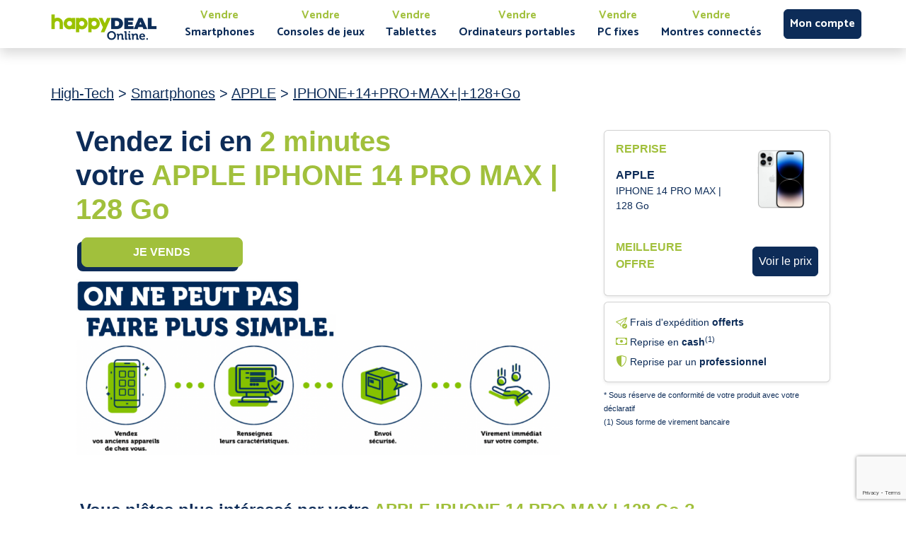

--- FILE ---
content_type: text/html;charset=utf-8
request_url: https://www.happydealonline.com/high-tech/Smartphones/APPLE/IPHONE+14+PRO+MAX+%7C+128+Go
body_size: 5054
content:
<!DOCTYPE html>
<html >
<head><meta charset="utf-8">
<title>Vendez votre APPLE IPHONE+14+PRO+MAX+|+128+Go - Happydeal Online</title>
<meta name="viewport" content="width=device-width, initial-scale=1">
<link rel="icon" type="image/png" href="/favicon.png">
<script src="https://www.google.com/recaptcha/api.js?render=6LfuVColAAAAAPljBvif0we8DCvwNbTf_YpNMLzM"></script>
<meta name="description" content="Profitez de nos offres pour la vente de votre APPLE IPHONE+14+PRO+MAX+|+128+Go, et bénéficiez des meilleurs prix de reprise."><link rel="modulepreload" as="script" crossorigin href="/_nuxt/entry.a1c023f4.js"><link rel="preload" as="style" href="/_nuxt/entry.b24a885e.css"><link rel="modulepreload" as="script" crossorigin href="/_nuxt/index.d658f3ed.js"><link rel="modulepreload" as="script" crossorigin href="/_nuxt/etapes_3_4.d4bc6f71.js"><link rel="modulepreload" as="script" crossorigin href="/_nuxt/offerTemplate.ddb60e73.js"><link rel="modulepreload" as="script" crossorigin href="/_nuxt/BreadCrumbs.7cfb3ec9.js"><link rel="modulepreload" as="script" crossorigin href="/_nuxt/Home.579deff6.js"><link rel="preload" as="style" href="/_nuxt/Home.f305906d.css"><link rel="modulepreload" as="script" crossorigin href="/_nuxt/media.1f19352d.js"><link rel="prefetch" as="script" crossorigin href="/_nuxt/error-component.dff37835.js"><link rel="stylesheet" href="/_nuxt/entry.b24a885e.css"><link rel="stylesheet" href="/_nuxt/Home.f305906d.css"><style>*[data-v-0f83413e]{box-sizing:border-box;font-family:Roboto,sans-serif;margin:0;padding:0}.shadow-button[data-v-0f83413e]{border-radius:8px;box-shadow:-6px 6px 0 0 #0d2c58}.mosaic-button[data-v-0f83413e]:hover,.shadow-button[data-v-0f83413e]:hover{cursor:pointer;filter:brightness(.8);transition:.3s}</style><style>@import url("https://fonts.googleapis.com/css2?family=Catamaran:wght@100;200;300;400;500;600;700;800;900&display=swap");*[data-v-81463cb2]{box-sizing:border-box;font-family:Catamaran,sans-serif;list-style-type:none;margin:0;padding:0;text-decoration:none}#link[data-v-81463cb2]:hover{cursor:pointer}</style><style>.card[data-v-2df22bb6]{z-index:-1}</style><style>.home-bg-reinsurance{background-color:#f2f5fc;max-width:99vw}</style><style>*[data-v-488c41d4],.link[data-v-488c41d4]{color:#fff;list-style-type:none;text-decoration:none}</style></head>
<body ><div id="__nuxt"><!--[--><!--[--><!--[--><div data-v-0f83413e><div data-v-0f83413e><div style="top:0;z-index:2;" class="position-fixed d-flex justify-content-between flex-lg-row flex-row align-items-md-center align-items-center bg-white shadow px-lg-5 w-100" data-v-81463cb2><a class="col-sm-4 col-md-2 mb-0" href="/" data-v-81463cb2><img class="img-fluid" src="/img/happydeal/logo_happy_deal.png" data-v-81463cb2></a><div style="width:100%;" class="d-lg-flex flex-row align-items-center justify-content-around d-none" data-v-81463cb2><!--[--><a href="https://reprise.happydealonline.com/searchForm?cid=3" id="link" class="d-flex flex-column justify-content-center align-items-center" data-v-81463cb2><span class="mb-0 text-success fw-bold fs-ms d-md-block d-lg-none" data-v-81463cb2>Vendre</span><span class="mb-0 text-light fw-bold fs-ms d-md-block d-lg-none" data-v-81463cb2>Smartphones</span><span class="mb-0 text-success fw-bold fs-md d-lg-block d-md-none" data-v-81463cb2>Vendre</span><span class="mb-0 text-light fw-bold fs-md d-lg-block d-md-none" data-v-81463cb2>Smartphones</span></a><a href="https://reprise.happydealonline.com/searchForm?cid=7" id="link" class="d-flex flex-column justify-content-center align-items-center" data-v-81463cb2><span class="mb-0 text-success fw-bold fs-ms d-md-block d-lg-none" data-v-81463cb2>Vendre</span><span class="mb-0 text-light fw-bold fs-ms d-md-block d-lg-none" data-v-81463cb2>Consoles de jeux</span><span class="mb-0 text-success fw-bold fs-md d-lg-block d-md-none" data-v-81463cb2>Vendre</span><span class="mb-0 text-light fw-bold fs-md d-lg-block d-md-none" data-v-81463cb2>Consoles de jeux</span></a><a href="https://reprise.happydealonline.com/searchForm?cid=6" id="link" class="d-flex flex-column justify-content-center align-items-center" data-v-81463cb2><span class="mb-0 text-success fw-bold fs-ms d-md-block d-lg-none" data-v-81463cb2>Vendre</span><span class="mb-0 text-light fw-bold fs-ms d-md-block d-lg-none" data-v-81463cb2>Tablettes</span><span class="mb-0 text-success fw-bold fs-md d-lg-block d-md-none" data-v-81463cb2>Vendre</span><span class="mb-0 text-light fw-bold fs-md d-lg-block d-md-none" data-v-81463cb2>Tablettes</span></a><a href="https://reprise.happydealonline.com/searchForm?cid=2" id="link" class="d-flex flex-column justify-content-center align-items-center" data-v-81463cb2><span class="mb-0 text-success fw-bold fs-ms d-md-block d-lg-none" data-v-81463cb2>Vendre</span><span class="mb-0 text-light fw-bold fs-ms d-md-block d-lg-none" data-v-81463cb2>Ordinateurs portables</span><span class="mb-0 text-success fw-bold fs-md d-lg-block d-md-none" data-v-81463cb2>Vendre</span><span class="mb-0 text-light fw-bold fs-md d-lg-block d-md-none" data-v-81463cb2>Ordinateurs portables</span></a><a href="https://reprise.happydealonline.com/searchForm?cid=9" id="link" class="d-flex flex-column justify-content-center align-items-center" data-v-81463cb2><span class="mb-0 text-success fw-bold fs-ms d-md-block d-lg-none" data-v-81463cb2>Vendre</span><span class="mb-0 text-light fw-bold fs-ms d-md-block d-lg-none" data-v-81463cb2>PC fixes</span><span class="mb-0 text-success fw-bold fs-md d-lg-block d-md-none" data-v-81463cb2>Vendre</span><span class="mb-0 text-light fw-bold fs-md d-lg-block d-md-none" data-v-81463cb2>PC fixes</span></a><a href="https://reprise.happydealonline.com/searchForm?cid=14" id="link" class="d-flex flex-column justify-content-center align-items-center" data-v-81463cb2><span class="mb-0 text-success fw-bold fs-ms d-md-block d-lg-none" data-v-81463cb2>Vendre</span><span class="mb-0 text-light fw-bold fs-ms d-md-block d-lg-none" data-v-81463cb2>Montres connectés</span><span class="mb-0 text-success fw-bold fs-md d-lg-block d-md-none" data-v-81463cb2>Vendre</span><span class="mb-0 text-light fw-bold fs-md d-lg-block d-md-none" data-v-81463cb2>Montres connectés</span></a><!--]--><a href="https://reprise.happydealonline.com/dashboard/orders" class="btn btn-light p-2 account-button" data-v-81463cb2><span class="fw-bold text-white" data-v-81463cb2>Mon compte</span></a></div><div class="d-flex flex-column" data-v-81463cb2><div class="d-flex" data-v-81463cb2><button class="btn btn-success d-flex align-items-center justify-content-between d-lg-none border-none px-3 py-2 mx-3 shadow-sm text-white" data-v-81463cb2><span class="fw-bold fs-lg" data-v-81463cb2>Vendre</span></button><a href="https://reprise.happydealonline.com/dashboard/orders" class="btn btn-light p-2 account-button d-lg-none" data-v-81463cb2><span class="fw-bold fs-lg text-white" data-v-81463cb2>Mon compte</span></a></div><!----></div></div><div class="d-flex flex-column my-5"><!--[--><main class="d-flex flex-column h-100" data-v-0f83413e><div class="margin-under-navbar py-3 mt-5" data-v-0f83413e><div class="d-flex flex-column justify-content-center flex-md-row mx-4 mx-lg-5 mt-5 mt-sm-2"><div class="col-12"><h5 class="text-light mx-lg-3 mx-xl-4"><a class="text-light" href="/high-tech">High-Tech</a><span> &gt; </span><a class="text-light" href="/high-tech/Smartphones">Smartphones</a><span> &gt; </span><a class="text-light" href="/high-tech/Smartphones/APPLE">APPLE</a><span> &gt; </span><a class="text-light" href="/high-tech/Smartphones/APPLE">IPHONE+14+PRO+MAX+|+128+Go</a><!----><!----><!----><!----></h5></div></div></div><div class="d-flex flex-column justify-content-center flex-md-row mt-3 mt-md-2" data-v-0f83413e><div class="d-flex flex-column justify-content-between pb-3 pb-md-0 col-md-7 col-lg-7 mt-lg-0" data-v-0f83413e><div class="row d-flex justify-content-center d-md-block" data-v-0f83413e><div class="d-flex flex-column align-items-center d-md-block col-11 text-center text-md-start" data-v-0f83413e><h1 class="text-light fw-bold" data-v-0f83413e>Vendez ici en <span class="text-success fw-bold" data-v-0f83413e>2 minutes <br class="d-none d-md-block" data-v-0f83413e></span>votre <span class="text-success fw-bold" data-v-0f83413e>APPLE IPHONE 14 PRO MAX | 128 Go<br class="d-none d-md-block" data-v-0f83413e></span></h1><button class="btn btn-success shadow-button my-3 mx-2 me-0 me-md-5 py-2 col-4 col-lg-4" data-v-0f83413e><span class="fw-bold fs-lg text-white" data-v-0f83413e>JE VENDS</span></button></div></div><div class="row mb-3 my-3 my-md-0 mb-md-0 d-none d-md-block" data-v-0f83413e><img class="img col-md-6" src="/img/happydeal/on_ne_peut_pas_faire_plus_simple_aligne_gauche.png" alt="On ne peut pas faire plus simple" data-v-0f83413e><img class="img col-md-11" src="/img/happydeal/4_pictos_alignes.png" alt="Vendez vos anciens appareils chez nous, renseignez leurs caractéristiques, Envoi sécurisé, Virement immédiat sur votre compte" data-v-0f83413e></div><div class="row mb-3 my-3 my-md-0 mb-md-0 d-flex flex-column align-items-center d-md-none" data-v-0f83413e><img class="img col-10 col-md-10" src="/img/happydeal/on_ne_peut_pas_faire_plus_simple_centre.png" alt="On ne peut pas faire plus simple" data-v-0f83413e><div class="row d-flex justify-content-center" data-v-0f83413e><img class="col-11 col-sm-8" src="/img/happydeal/etapes_1_2.png" alt="Vendez vos anciens appareils chez nous, renseignez leurs caractéristiques" data-v-0f83413e><img class="col-11 col-sm-8" src="/img/happydeal/etapes_3_4.png" alt="Envoi sécurisé, Virement immédiat sur votre compte" data-v-0f83413e></div></div></div><div class="mx-5 mx-md-0 col-md-4 col-lg-3" data-v-0f83413e><div class="card shadow-sm mt-2 w-100" data-v-0f83413e><div class="card-body row no-gutters"><div class="col-9 col-md-7"><h6 class="text-success"><strong>REPRISE</strong></h6><div class="mt-3 text-light"><strong>APPLE</strong><div class="small">IPHONE 14 PRO MAX | 128 Go</div><!----></div></div><div class="col-3 col-md-5 m-auto"><img class="img-fluid" src="https://assets.greendid.com/img/offer-template/offer-template-3271.jpg" alt="IPHONE 14 PRO MAX | 128 Go"></div></div><div class="m-3 d-flex justify-content-between align-items-center"><p class="text-success" style="width:150px;"><strong>MEILLEURE OFFRE </strong></p><div><button class="btn btn-light p-2"><span> Voir le prix </span><!----></button><!----></div><!----></div></div><div class="card shadow-sm mt-2 w-100" data-v-0f83413e data-v-2df22bb6><div class="card-body pe-3 text-light" data-v-2df22bb6><div class="row" data-v-2df22bb6><div class="col-6 col-md-12" data-v-2df22bb6><img src="/img/send-check.svg" data-v-2df22bb6><small data-v-2df22bb6> Frais d&#39;expédition <strong data-v-2df22bb6>offerts</strong></small></div><div class="col-6 col-md-12 mt-md-1" data-v-2df22bb6><i class="bi bi-cash text-success" data-v-2df22bb6></i><small data-v-2df22bb6> Reprise en <strong data-v-2df22bb6>cash</strong><sup data-v-2df22bb6>(1)</sup></small></div></div><div class="row mt-3 mt-md-1" data-v-2df22bb6><div class="col-6 col-md-12" data-v-2df22bb6><i class="bi bi-shield-shaded text-success" data-v-2df22bb6></i><small data-v-2df22bb6> Reprise par un <strong data-v-2df22bb6>professionnel</strong></small></div></div></div></div><div class="mt-2 text-light d-flex flex-column" data-v-0f83413e><p style="font-size:small;"><small>* Sous réserve de conformité de votre produit avec votre déclaratif</small> <br><small>(1) Sous forme de virement bancaire</small></p></div></div></div><div class="row mt-2 mb-3 mt-md-5 d-flex flex-column align-items-center px-2" data-v-0f83413e><div class="col-sm-11 col-md-10" data-v-0f83413e><h4 class="my-3 text-light" data-v-0f83413e><strong data-v-0f83413e>Vous n&#39;êtes plus intéressé par votre <span class="text-success" data-v-0f83413e>APPLE IPHONE 14 PRO MAX | 128 Go ?</span> <br data-v-0f83413e>Nous reprenons votre produit !</strong></h4><span style="text-align:justify;" class="text-light" data-v-0f83413e></p> <p></p> <p>Vous avez un iPhone 14 Pro Max 128 Go de marque Apple et vous souhaitez le revendre ? Ne cherchez plus, HAPPY DEAL est là pour vous ! Notre service de reprise est simple, rapide et sans annonce. Nous rachetons votre smartphone Apple au meilleur prix du marché et nous effectuons le paiement par virement bancaire immédiatement après la revente. </p> <p></p> <p>HAPPY DEAL offre des avantages considérables par rapport à une revente entre particuliers : pas besoin d'annonce ni de déplacement, pas non plus d'attente interminable pour trouver un acheteur intéressé. De plus, notre expertise en matière de produits high-tech permet une estimation précise du prix que nous sommes prêts à payer pour votre téléphone portable. Votre satisfaction est garantie grâce à notre processus transparent et fiable qui se veut être toujours honnête avec nos clients. </p> <p></p> <p>Chez HAPPY DEAL, nous réalisons des estimations justes afin que les vendeurs puissent obtenir le montant qu’ils méritent pour leurs appareils mobiles usagés ou neufs. N'hésitez donc pas à faire confiance aux spécialistes reconnus sur ce marchée ! Faites-nous part de votre demande en remplissant notre formulaire en ligne et profitez rapidement du meilleur prix pour la reprise ou la vente directe de votresmartphone iPhone 14 Pro Max 128 Go APPLE !</span></div></div><!----></main><!--]--></div><div class="row mt-3 mt-md-3 text-success text-md-start text-center home-bg-reinsurance"><div class="offset-md-0 col-md-12 mt-md-4 mb-md-2"><div class="row d-flex"><div class="mt-4 mt-md-0 col-6 col-md-3 d-md-flex justify-content-center px-0"><img class="mb-2 me-md-2" style="width:50px;height:50px;" src="/img/happydeal/icons8-fantaisie-100-hc.png"><p class="small mt-md-0 text-light"><strong>Revente en 2 minutes</strong><span class="mt-1 text-muted"><br>Pas d&#39;annonce à créer<br>ni de prix à négocier</span></p></div><div class="mt-4 mt-md-0 col-6 col-md-3 d-md-flex justify-content-center px-0"><img class="mb-2 me-md-2" style="width:50px;height:50px;" src="/img/happydeal/icons8-sac-argent-euro-100-hc.png"><p class="small mt-md-0 text-light"><strong>Reprise en cash</strong><span class="mt-1 text-muted"><br>Sous forme<br>de virement bancaire</span></p></div><div class="mt-2 mt-md-0 col-6 col-md-3 d-md-flex justify-content-center px-0"><img class="mb-2 me-md-2" style="width:50px;height:50px;" src="/img/happydeal/icons8-avion-en-papier-100-hc.png"><p class="small mt-md-0 text-light"><strong>Frais d&#39;expéditions offerts</strong><span class="mt-1 text-muted"><br>Etiquette pour l’expédition<br>de votre produit fournie</span></p></div><div class="mt-2 mt-md-0 col-6 col-md-3 d-md-flex justify-content-center px-0"><img class="mb-2 mt-md-0 mb-md-0 me-md-2" style="width:50px;height:50px;" src="/img/happydeal/icons8-gourou-100-hc.png"><p class="small mt-2 mt-md-0 text-light"><strong>Sérénité garantie</strong><span class="mt-1 text-muted"><br>Accompagnement du début<br>à la fin de la revente</span></p></div></div></div></div><footer class="mt-2 mt-md-0 bg-light" data-v-488c41d4><div class="container" data-v-488c41d4><div class="row d-flex justify-content-center pb-2" data-v-488c41d4><div class="col-md-3 d-flex justify-content-start ps-5 mt-4 mb-2" data-v-488c41d4><div class="widget widget-links widget-dark" data-v-488c41d4><ul class="widget-list" data-v-488c41d4><li class="mb-2 text-white" data-v-488c41d4><strong data-v-488c41d4>REPRENDRE PAR CATEGORIES</strong></li><li class="widget-list-item" data-v-488c41d4><a class="link" href="/high-tech/Smartphones" data-v-488c41d4>Reprendre Smartphones</a></li><li class="widget-list-item" data-v-488c41d4><a class="link" href="/high-tech/Consoles de jeux" data-v-488c41d4>Reprendre Console de jeux</a></li><li class="widget-list-item" data-v-488c41d4><a class="link" href="/high-tech/Tablettes" data-v-488c41d4>Reprendre Tablettes</a></li><li class="widget-list-item" data-v-488c41d4><a class="link" href="/high-tech/Ordinateurs portables" data-v-488c41d4>Reprendre Ordinateurs portables</a></li><li class="widget-list-item" data-v-488c41d4><a class="link" href="/high-tech/Ordinateurs fixes" data-v-488c41d4>Reprendre PC fixes</a></li><li class="widget-list-item" data-v-488c41d4><a class="link" href="/high-tech/Montres connectées" data-v-488c41d4>Reprendre Montres connectés</a></li></ul></div></div><div class="col-md-3 d-flex justify-content-start ps-5 mt-4 mb-2" data-v-488c41d4><div class="widget widget-links widget-dark" data-v-488c41d4><ul class="widget-list" data-v-488c41d4><li class="mb-2 text-white" data-v-488c41d4><strong data-v-488c41d4>INFORMATIONS LEGALES</strong></li><li class="widget-list-item" data-v-488c41d4><a class="widget-list-link text-white" target="_blank" href="/docs/mentions_legales_happydealonline_com.pdf" data-v-488c41d4>Mentions légales</a></li><li class="widget-list-item" data-v-488c41d4><a class="widget-list-link text-white" target="_blank" href="/docs/politique_de_confidentialite_happydealonline.pdf" data-v-488c41d4>Politique de confidentialité</a></li><li class="widget-list-item" data-v-488c41d4><a class="widget-list-link text-white" href="javascript:openAxeptioCookies()" data-v-488c41d4>Modifier vos préférences en matière de cookie</a></li></ul></div></div><div class="col-md-3 d-flex justify-content-start ps-5 mt-4 mb-2" data-v-488c41d4><div class="widget widget-links widget-dark" data-v-488c41d4><ul class="widget-list" data-v-488c41d4><li class="mb-2 text-white" data-v-488c41d4><strong data-v-488c41d4>SERVICE DE REVENTE</strong></li><li class="widget-list-item" data-v-488c41d4><a class="widget-list-link text-white" target="_blank" href="/docs/happydealonline_cgu.pdf" data-v-488c41d4>Conditions Générales d&#39;Utilisation</a></li><li class="widget-list-item" data-v-488c41d4><a class="widget-list-link text-white" target="_blank" href="https://happydealonline.crisp.help/fr/" data-v-488c41d4>Foires Aux Questions</a></li><li class="widget-list-item" data-v-488c41d4><a class="widget-list-link text-white" target="_blank" href="https://happydealonline.crisp.help/fr/article/comment-puis-je-vous-contacter-si-jai-une-question-icwl53/" data-v-488c41d4>Contact</a></li></ul></div></div><div class="col-md-3 d-flex justify-content-start ps-5 mt-4 mb-2" data-v-488c41d4><div class="widget widget-links widget-dark" data-v-488c41d4><ul class="widget-list" data-v-488c41d4><li class="mb-2 text-white" data-v-488c41d4><strong data-v-488c41d4>LISTE MAGASINS</strong></li><li class="widget-list-item" data-v-488c41d4><a class="widget-list-link text-white" href="/shops" data-v-488c41d4>Afficher la liste des magasins</a></li></ul></div></div></div></div></footer></div></div><!--]--><!--]--><!--]--></div><script>window.__NUXT__={data:{Jt5p5omuP0:{id:3271,displayed_brand:"APPLE",label:"IPHONE 14 PRO MAX | 128 Go",label_text:"\n\nVous avez un iPhone 14 Pro Max 128 Go de marque Apple et vous souhaitez le revendre ? Ne cherchez plus, HAPPY DEAL est là pour vous ! Notre service de reprise est simple, rapide et sans annonce. Nous rachetons votre smartphone Apple au meilleur prix du marché et nous effectuons le paiement par virement bancaire immédiatement après la revente. \n\nHAPPY DEAL offre des avantages considérables par rapport à une revente entre particuliers : pas besoin d'annonce ni de déplacement, pas non plus d'attente interminable pour trouver un acheteur intéressé. De plus, notre expertise en matière de produits high-tech permet une estimation précise du prix que nous sommes prêts à payer pour votre téléphone portable. Votre satisfaction est garantie grâce à notre processus transparent et fiable qui se veut être toujours honnête avec nos clients. \n\nChez HAPPY DEAL, nous réalisons des estimations justes afin que les vendeurs puissent obtenir le montant qu’ils méritent pour leurs appareils mobiles usagés ou neufs. N'hésitez donc pas à faire confiance aux spécialistes reconnus sur ce marchée ! Faites-nous part de votre demande en remplissant notre formulaire en ligne et profitez rapidement du meilleur prix pour la reprise ou la vente directe de votresmartphone iPhone 14 Pro Max 128 Go APPLE !",img_name:"offer-template-3271.jpg",attachedProducts:{id:69984,name:"Iphone 14 Pro Max Argent 256Go 5G"},category_id:3}},state:{},_errors:{},serverRendered:true,config:{public:{apiUrl:"https:\u002F\u002Fcore.happydealonline.com\u002F",assetsUrl:"https:\u002F\u002Ftag.greendid.com\u002Fassets\u002F",s3AssetsUrl:"https:\u002F\u002Fassets.greendid.com",resaleDomain:"https:\u002F\u002Freprise.happydealonline.com",recaptchaSiteKey:"6LfuVColAAAAAPljBvif0we8DCvwNbTf_YpNMLzM",amplitudeKey:"492e270bff313899495741a04e996c22",axeptioClientId:"637cd58806f594daba946db3",gaId:"G-TE0MG5JDRD",googlePlacesKey:"AIzaSyBUGY8upRgWV4d6R-Nj8vSqa6xK1SiL9dg"},app:{baseURL:"\u002F",buildAssetsDir:"\u002F_nuxt\u002F",cdnURL:""}}}</script><script type="module" src="/_nuxt/entry.a1c023f4.js" crossorigin></script><script type="module" src="/_nuxt/index.d658f3ed.js" crossorigin></script><script type="module" src="/_nuxt/Home.579deff6.js" crossorigin></script></body>
</html>

--- FILE ---
content_type: text/html; charset=utf-8
request_url: https://www.google.com/recaptcha/api2/anchor?ar=1&k=6LfuVColAAAAAPljBvif0we8DCvwNbTf_YpNMLzM&co=aHR0cHM6Ly93d3cuaGFwcHlkZWFsb25saW5lLmNvbTo0NDM.&hl=en&v=PoyoqOPhxBO7pBk68S4YbpHZ&size=invisible&anchor-ms=20000&execute-ms=30000&cb=hh99tznuc30f
body_size: 48888
content:
<!DOCTYPE HTML><html dir="ltr" lang="en"><head><meta http-equiv="Content-Type" content="text/html; charset=UTF-8">
<meta http-equiv="X-UA-Compatible" content="IE=edge">
<title>reCAPTCHA</title>
<style type="text/css">
/* cyrillic-ext */
@font-face {
  font-family: 'Roboto';
  font-style: normal;
  font-weight: 400;
  font-stretch: 100%;
  src: url(//fonts.gstatic.com/s/roboto/v48/KFO7CnqEu92Fr1ME7kSn66aGLdTylUAMa3GUBHMdazTgWw.woff2) format('woff2');
  unicode-range: U+0460-052F, U+1C80-1C8A, U+20B4, U+2DE0-2DFF, U+A640-A69F, U+FE2E-FE2F;
}
/* cyrillic */
@font-face {
  font-family: 'Roboto';
  font-style: normal;
  font-weight: 400;
  font-stretch: 100%;
  src: url(//fonts.gstatic.com/s/roboto/v48/KFO7CnqEu92Fr1ME7kSn66aGLdTylUAMa3iUBHMdazTgWw.woff2) format('woff2');
  unicode-range: U+0301, U+0400-045F, U+0490-0491, U+04B0-04B1, U+2116;
}
/* greek-ext */
@font-face {
  font-family: 'Roboto';
  font-style: normal;
  font-weight: 400;
  font-stretch: 100%;
  src: url(//fonts.gstatic.com/s/roboto/v48/KFO7CnqEu92Fr1ME7kSn66aGLdTylUAMa3CUBHMdazTgWw.woff2) format('woff2');
  unicode-range: U+1F00-1FFF;
}
/* greek */
@font-face {
  font-family: 'Roboto';
  font-style: normal;
  font-weight: 400;
  font-stretch: 100%;
  src: url(//fonts.gstatic.com/s/roboto/v48/KFO7CnqEu92Fr1ME7kSn66aGLdTylUAMa3-UBHMdazTgWw.woff2) format('woff2');
  unicode-range: U+0370-0377, U+037A-037F, U+0384-038A, U+038C, U+038E-03A1, U+03A3-03FF;
}
/* math */
@font-face {
  font-family: 'Roboto';
  font-style: normal;
  font-weight: 400;
  font-stretch: 100%;
  src: url(//fonts.gstatic.com/s/roboto/v48/KFO7CnqEu92Fr1ME7kSn66aGLdTylUAMawCUBHMdazTgWw.woff2) format('woff2');
  unicode-range: U+0302-0303, U+0305, U+0307-0308, U+0310, U+0312, U+0315, U+031A, U+0326-0327, U+032C, U+032F-0330, U+0332-0333, U+0338, U+033A, U+0346, U+034D, U+0391-03A1, U+03A3-03A9, U+03B1-03C9, U+03D1, U+03D5-03D6, U+03F0-03F1, U+03F4-03F5, U+2016-2017, U+2034-2038, U+203C, U+2040, U+2043, U+2047, U+2050, U+2057, U+205F, U+2070-2071, U+2074-208E, U+2090-209C, U+20D0-20DC, U+20E1, U+20E5-20EF, U+2100-2112, U+2114-2115, U+2117-2121, U+2123-214F, U+2190, U+2192, U+2194-21AE, U+21B0-21E5, U+21F1-21F2, U+21F4-2211, U+2213-2214, U+2216-22FF, U+2308-230B, U+2310, U+2319, U+231C-2321, U+2336-237A, U+237C, U+2395, U+239B-23B7, U+23D0, U+23DC-23E1, U+2474-2475, U+25AF, U+25B3, U+25B7, U+25BD, U+25C1, U+25CA, U+25CC, U+25FB, U+266D-266F, U+27C0-27FF, U+2900-2AFF, U+2B0E-2B11, U+2B30-2B4C, U+2BFE, U+3030, U+FF5B, U+FF5D, U+1D400-1D7FF, U+1EE00-1EEFF;
}
/* symbols */
@font-face {
  font-family: 'Roboto';
  font-style: normal;
  font-weight: 400;
  font-stretch: 100%;
  src: url(//fonts.gstatic.com/s/roboto/v48/KFO7CnqEu92Fr1ME7kSn66aGLdTylUAMaxKUBHMdazTgWw.woff2) format('woff2');
  unicode-range: U+0001-000C, U+000E-001F, U+007F-009F, U+20DD-20E0, U+20E2-20E4, U+2150-218F, U+2190, U+2192, U+2194-2199, U+21AF, U+21E6-21F0, U+21F3, U+2218-2219, U+2299, U+22C4-22C6, U+2300-243F, U+2440-244A, U+2460-24FF, U+25A0-27BF, U+2800-28FF, U+2921-2922, U+2981, U+29BF, U+29EB, U+2B00-2BFF, U+4DC0-4DFF, U+FFF9-FFFB, U+10140-1018E, U+10190-1019C, U+101A0, U+101D0-101FD, U+102E0-102FB, U+10E60-10E7E, U+1D2C0-1D2D3, U+1D2E0-1D37F, U+1F000-1F0FF, U+1F100-1F1AD, U+1F1E6-1F1FF, U+1F30D-1F30F, U+1F315, U+1F31C, U+1F31E, U+1F320-1F32C, U+1F336, U+1F378, U+1F37D, U+1F382, U+1F393-1F39F, U+1F3A7-1F3A8, U+1F3AC-1F3AF, U+1F3C2, U+1F3C4-1F3C6, U+1F3CA-1F3CE, U+1F3D4-1F3E0, U+1F3ED, U+1F3F1-1F3F3, U+1F3F5-1F3F7, U+1F408, U+1F415, U+1F41F, U+1F426, U+1F43F, U+1F441-1F442, U+1F444, U+1F446-1F449, U+1F44C-1F44E, U+1F453, U+1F46A, U+1F47D, U+1F4A3, U+1F4B0, U+1F4B3, U+1F4B9, U+1F4BB, U+1F4BF, U+1F4C8-1F4CB, U+1F4D6, U+1F4DA, U+1F4DF, U+1F4E3-1F4E6, U+1F4EA-1F4ED, U+1F4F7, U+1F4F9-1F4FB, U+1F4FD-1F4FE, U+1F503, U+1F507-1F50B, U+1F50D, U+1F512-1F513, U+1F53E-1F54A, U+1F54F-1F5FA, U+1F610, U+1F650-1F67F, U+1F687, U+1F68D, U+1F691, U+1F694, U+1F698, U+1F6AD, U+1F6B2, U+1F6B9-1F6BA, U+1F6BC, U+1F6C6-1F6CF, U+1F6D3-1F6D7, U+1F6E0-1F6EA, U+1F6F0-1F6F3, U+1F6F7-1F6FC, U+1F700-1F7FF, U+1F800-1F80B, U+1F810-1F847, U+1F850-1F859, U+1F860-1F887, U+1F890-1F8AD, U+1F8B0-1F8BB, U+1F8C0-1F8C1, U+1F900-1F90B, U+1F93B, U+1F946, U+1F984, U+1F996, U+1F9E9, U+1FA00-1FA6F, U+1FA70-1FA7C, U+1FA80-1FA89, U+1FA8F-1FAC6, U+1FACE-1FADC, U+1FADF-1FAE9, U+1FAF0-1FAF8, U+1FB00-1FBFF;
}
/* vietnamese */
@font-face {
  font-family: 'Roboto';
  font-style: normal;
  font-weight: 400;
  font-stretch: 100%;
  src: url(//fonts.gstatic.com/s/roboto/v48/KFO7CnqEu92Fr1ME7kSn66aGLdTylUAMa3OUBHMdazTgWw.woff2) format('woff2');
  unicode-range: U+0102-0103, U+0110-0111, U+0128-0129, U+0168-0169, U+01A0-01A1, U+01AF-01B0, U+0300-0301, U+0303-0304, U+0308-0309, U+0323, U+0329, U+1EA0-1EF9, U+20AB;
}
/* latin-ext */
@font-face {
  font-family: 'Roboto';
  font-style: normal;
  font-weight: 400;
  font-stretch: 100%;
  src: url(//fonts.gstatic.com/s/roboto/v48/KFO7CnqEu92Fr1ME7kSn66aGLdTylUAMa3KUBHMdazTgWw.woff2) format('woff2');
  unicode-range: U+0100-02BA, U+02BD-02C5, U+02C7-02CC, U+02CE-02D7, U+02DD-02FF, U+0304, U+0308, U+0329, U+1D00-1DBF, U+1E00-1E9F, U+1EF2-1EFF, U+2020, U+20A0-20AB, U+20AD-20C0, U+2113, U+2C60-2C7F, U+A720-A7FF;
}
/* latin */
@font-face {
  font-family: 'Roboto';
  font-style: normal;
  font-weight: 400;
  font-stretch: 100%;
  src: url(//fonts.gstatic.com/s/roboto/v48/KFO7CnqEu92Fr1ME7kSn66aGLdTylUAMa3yUBHMdazQ.woff2) format('woff2');
  unicode-range: U+0000-00FF, U+0131, U+0152-0153, U+02BB-02BC, U+02C6, U+02DA, U+02DC, U+0304, U+0308, U+0329, U+2000-206F, U+20AC, U+2122, U+2191, U+2193, U+2212, U+2215, U+FEFF, U+FFFD;
}
/* cyrillic-ext */
@font-face {
  font-family: 'Roboto';
  font-style: normal;
  font-weight: 500;
  font-stretch: 100%;
  src: url(//fonts.gstatic.com/s/roboto/v48/KFO7CnqEu92Fr1ME7kSn66aGLdTylUAMa3GUBHMdazTgWw.woff2) format('woff2');
  unicode-range: U+0460-052F, U+1C80-1C8A, U+20B4, U+2DE0-2DFF, U+A640-A69F, U+FE2E-FE2F;
}
/* cyrillic */
@font-face {
  font-family: 'Roboto';
  font-style: normal;
  font-weight: 500;
  font-stretch: 100%;
  src: url(//fonts.gstatic.com/s/roboto/v48/KFO7CnqEu92Fr1ME7kSn66aGLdTylUAMa3iUBHMdazTgWw.woff2) format('woff2');
  unicode-range: U+0301, U+0400-045F, U+0490-0491, U+04B0-04B1, U+2116;
}
/* greek-ext */
@font-face {
  font-family: 'Roboto';
  font-style: normal;
  font-weight: 500;
  font-stretch: 100%;
  src: url(//fonts.gstatic.com/s/roboto/v48/KFO7CnqEu92Fr1ME7kSn66aGLdTylUAMa3CUBHMdazTgWw.woff2) format('woff2');
  unicode-range: U+1F00-1FFF;
}
/* greek */
@font-face {
  font-family: 'Roboto';
  font-style: normal;
  font-weight: 500;
  font-stretch: 100%;
  src: url(//fonts.gstatic.com/s/roboto/v48/KFO7CnqEu92Fr1ME7kSn66aGLdTylUAMa3-UBHMdazTgWw.woff2) format('woff2');
  unicode-range: U+0370-0377, U+037A-037F, U+0384-038A, U+038C, U+038E-03A1, U+03A3-03FF;
}
/* math */
@font-face {
  font-family: 'Roboto';
  font-style: normal;
  font-weight: 500;
  font-stretch: 100%;
  src: url(//fonts.gstatic.com/s/roboto/v48/KFO7CnqEu92Fr1ME7kSn66aGLdTylUAMawCUBHMdazTgWw.woff2) format('woff2');
  unicode-range: U+0302-0303, U+0305, U+0307-0308, U+0310, U+0312, U+0315, U+031A, U+0326-0327, U+032C, U+032F-0330, U+0332-0333, U+0338, U+033A, U+0346, U+034D, U+0391-03A1, U+03A3-03A9, U+03B1-03C9, U+03D1, U+03D5-03D6, U+03F0-03F1, U+03F4-03F5, U+2016-2017, U+2034-2038, U+203C, U+2040, U+2043, U+2047, U+2050, U+2057, U+205F, U+2070-2071, U+2074-208E, U+2090-209C, U+20D0-20DC, U+20E1, U+20E5-20EF, U+2100-2112, U+2114-2115, U+2117-2121, U+2123-214F, U+2190, U+2192, U+2194-21AE, U+21B0-21E5, U+21F1-21F2, U+21F4-2211, U+2213-2214, U+2216-22FF, U+2308-230B, U+2310, U+2319, U+231C-2321, U+2336-237A, U+237C, U+2395, U+239B-23B7, U+23D0, U+23DC-23E1, U+2474-2475, U+25AF, U+25B3, U+25B7, U+25BD, U+25C1, U+25CA, U+25CC, U+25FB, U+266D-266F, U+27C0-27FF, U+2900-2AFF, U+2B0E-2B11, U+2B30-2B4C, U+2BFE, U+3030, U+FF5B, U+FF5D, U+1D400-1D7FF, U+1EE00-1EEFF;
}
/* symbols */
@font-face {
  font-family: 'Roboto';
  font-style: normal;
  font-weight: 500;
  font-stretch: 100%;
  src: url(//fonts.gstatic.com/s/roboto/v48/KFO7CnqEu92Fr1ME7kSn66aGLdTylUAMaxKUBHMdazTgWw.woff2) format('woff2');
  unicode-range: U+0001-000C, U+000E-001F, U+007F-009F, U+20DD-20E0, U+20E2-20E4, U+2150-218F, U+2190, U+2192, U+2194-2199, U+21AF, U+21E6-21F0, U+21F3, U+2218-2219, U+2299, U+22C4-22C6, U+2300-243F, U+2440-244A, U+2460-24FF, U+25A0-27BF, U+2800-28FF, U+2921-2922, U+2981, U+29BF, U+29EB, U+2B00-2BFF, U+4DC0-4DFF, U+FFF9-FFFB, U+10140-1018E, U+10190-1019C, U+101A0, U+101D0-101FD, U+102E0-102FB, U+10E60-10E7E, U+1D2C0-1D2D3, U+1D2E0-1D37F, U+1F000-1F0FF, U+1F100-1F1AD, U+1F1E6-1F1FF, U+1F30D-1F30F, U+1F315, U+1F31C, U+1F31E, U+1F320-1F32C, U+1F336, U+1F378, U+1F37D, U+1F382, U+1F393-1F39F, U+1F3A7-1F3A8, U+1F3AC-1F3AF, U+1F3C2, U+1F3C4-1F3C6, U+1F3CA-1F3CE, U+1F3D4-1F3E0, U+1F3ED, U+1F3F1-1F3F3, U+1F3F5-1F3F7, U+1F408, U+1F415, U+1F41F, U+1F426, U+1F43F, U+1F441-1F442, U+1F444, U+1F446-1F449, U+1F44C-1F44E, U+1F453, U+1F46A, U+1F47D, U+1F4A3, U+1F4B0, U+1F4B3, U+1F4B9, U+1F4BB, U+1F4BF, U+1F4C8-1F4CB, U+1F4D6, U+1F4DA, U+1F4DF, U+1F4E3-1F4E6, U+1F4EA-1F4ED, U+1F4F7, U+1F4F9-1F4FB, U+1F4FD-1F4FE, U+1F503, U+1F507-1F50B, U+1F50D, U+1F512-1F513, U+1F53E-1F54A, U+1F54F-1F5FA, U+1F610, U+1F650-1F67F, U+1F687, U+1F68D, U+1F691, U+1F694, U+1F698, U+1F6AD, U+1F6B2, U+1F6B9-1F6BA, U+1F6BC, U+1F6C6-1F6CF, U+1F6D3-1F6D7, U+1F6E0-1F6EA, U+1F6F0-1F6F3, U+1F6F7-1F6FC, U+1F700-1F7FF, U+1F800-1F80B, U+1F810-1F847, U+1F850-1F859, U+1F860-1F887, U+1F890-1F8AD, U+1F8B0-1F8BB, U+1F8C0-1F8C1, U+1F900-1F90B, U+1F93B, U+1F946, U+1F984, U+1F996, U+1F9E9, U+1FA00-1FA6F, U+1FA70-1FA7C, U+1FA80-1FA89, U+1FA8F-1FAC6, U+1FACE-1FADC, U+1FADF-1FAE9, U+1FAF0-1FAF8, U+1FB00-1FBFF;
}
/* vietnamese */
@font-face {
  font-family: 'Roboto';
  font-style: normal;
  font-weight: 500;
  font-stretch: 100%;
  src: url(//fonts.gstatic.com/s/roboto/v48/KFO7CnqEu92Fr1ME7kSn66aGLdTylUAMa3OUBHMdazTgWw.woff2) format('woff2');
  unicode-range: U+0102-0103, U+0110-0111, U+0128-0129, U+0168-0169, U+01A0-01A1, U+01AF-01B0, U+0300-0301, U+0303-0304, U+0308-0309, U+0323, U+0329, U+1EA0-1EF9, U+20AB;
}
/* latin-ext */
@font-face {
  font-family: 'Roboto';
  font-style: normal;
  font-weight: 500;
  font-stretch: 100%;
  src: url(//fonts.gstatic.com/s/roboto/v48/KFO7CnqEu92Fr1ME7kSn66aGLdTylUAMa3KUBHMdazTgWw.woff2) format('woff2');
  unicode-range: U+0100-02BA, U+02BD-02C5, U+02C7-02CC, U+02CE-02D7, U+02DD-02FF, U+0304, U+0308, U+0329, U+1D00-1DBF, U+1E00-1E9F, U+1EF2-1EFF, U+2020, U+20A0-20AB, U+20AD-20C0, U+2113, U+2C60-2C7F, U+A720-A7FF;
}
/* latin */
@font-face {
  font-family: 'Roboto';
  font-style: normal;
  font-weight: 500;
  font-stretch: 100%;
  src: url(//fonts.gstatic.com/s/roboto/v48/KFO7CnqEu92Fr1ME7kSn66aGLdTylUAMa3yUBHMdazQ.woff2) format('woff2');
  unicode-range: U+0000-00FF, U+0131, U+0152-0153, U+02BB-02BC, U+02C6, U+02DA, U+02DC, U+0304, U+0308, U+0329, U+2000-206F, U+20AC, U+2122, U+2191, U+2193, U+2212, U+2215, U+FEFF, U+FFFD;
}
/* cyrillic-ext */
@font-face {
  font-family: 'Roboto';
  font-style: normal;
  font-weight: 900;
  font-stretch: 100%;
  src: url(//fonts.gstatic.com/s/roboto/v48/KFO7CnqEu92Fr1ME7kSn66aGLdTylUAMa3GUBHMdazTgWw.woff2) format('woff2');
  unicode-range: U+0460-052F, U+1C80-1C8A, U+20B4, U+2DE0-2DFF, U+A640-A69F, U+FE2E-FE2F;
}
/* cyrillic */
@font-face {
  font-family: 'Roboto';
  font-style: normal;
  font-weight: 900;
  font-stretch: 100%;
  src: url(//fonts.gstatic.com/s/roboto/v48/KFO7CnqEu92Fr1ME7kSn66aGLdTylUAMa3iUBHMdazTgWw.woff2) format('woff2');
  unicode-range: U+0301, U+0400-045F, U+0490-0491, U+04B0-04B1, U+2116;
}
/* greek-ext */
@font-face {
  font-family: 'Roboto';
  font-style: normal;
  font-weight: 900;
  font-stretch: 100%;
  src: url(//fonts.gstatic.com/s/roboto/v48/KFO7CnqEu92Fr1ME7kSn66aGLdTylUAMa3CUBHMdazTgWw.woff2) format('woff2');
  unicode-range: U+1F00-1FFF;
}
/* greek */
@font-face {
  font-family: 'Roboto';
  font-style: normal;
  font-weight: 900;
  font-stretch: 100%;
  src: url(//fonts.gstatic.com/s/roboto/v48/KFO7CnqEu92Fr1ME7kSn66aGLdTylUAMa3-UBHMdazTgWw.woff2) format('woff2');
  unicode-range: U+0370-0377, U+037A-037F, U+0384-038A, U+038C, U+038E-03A1, U+03A3-03FF;
}
/* math */
@font-face {
  font-family: 'Roboto';
  font-style: normal;
  font-weight: 900;
  font-stretch: 100%;
  src: url(//fonts.gstatic.com/s/roboto/v48/KFO7CnqEu92Fr1ME7kSn66aGLdTylUAMawCUBHMdazTgWw.woff2) format('woff2');
  unicode-range: U+0302-0303, U+0305, U+0307-0308, U+0310, U+0312, U+0315, U+031A, U+0326-0327, U+032C, U+032F-0330, U+0332-0333, U+0338, U+033A, U+0346, U+034D, U+0391-03A1, U+03A3-03A9, U+03B1-03C9, U+03D1, U+03D5-03D6, U+03F0-03F1, U+03F4-03F5, U+2016-2017, U+2034-2038, U+203C, U+2040, U+2043, U+2047, U+2050, U+2057, U+205F, U+2070-2071, U+2074-208E, U+2090-209C, U+20D0-20DC, U+20E1, U+20E5-20EF, U+2100-2112, U+2114-2115, U+2117-2121, U+2123-214F, U+2190, U+2192, U+2194-21AE, U+21B0-21E5, U+21F1-21F2, U+21F4-2211, U+2213-2214, U+2216-22FF, U+2308-230B, U+2310, U+2319, U+231C-2321, U+2336-237A, U+237C, U+2395, U+239B-23B7, U+23D0, U+23DC-23E1, U+2474-2475, U+25AF, U+25B3, U+25B7, U+25BD, U+25C1, U+25CA, U+25CC, U+25FB, U+266D-266F, U+27C0-27FF, U+2900-2AFF, U+2B0E-2B11, U+2B30-2B4C, U+2BFE, U+3030, U+FF5B, U+FF5D, U+1D400-1D7FF, U+1EE00-1EEFF;
}
/* symbols */
@font-face {
  font-family: 'Roboto';
  font-style: normal;
  font-weight: 900;
  font-stretch: 100%;
  src: url(//fonts.gstatic.com/s/roboto/v48/KFO7CnqEu92Fr1ME7kSn66aGLdTylUAMaxKUBHMdazTgWw.woff2) format('woff2');
  unicode-range: U+0001-000C, U+000E-001F, U+007F-009F, U+20DD-20E0, U+20E2-20E4, U+2150-218F, U+2190, U+2192, U+2194-2199, U+21AF, U+21E6-21F0, U+21F3, U+2218-2219, U+2299, U+22C4-22C6, U+2300-243F, U+2440-244A, U+2460-24FF, U+25A0-27BF, U+2800-28FF, U+2921-2922, U+2981, U+29BF, U+29EB, U+2B00-2BFF, U+4DC0-4DFF, U+FFF9-FFFB, U+10140-1018E, U+10190-1019C, U+101A0, U+101D0-101FD, U+102E0-102FB, U+10E60-10E7E, U+1D2C0-1D2D3, U+1D2E0-1D37F, U+1F000-1F0FF, U+1F100-1F1AD, U+1F1E6-1F1FF, U+1F30D-1F30F, U+1F315, U+1F31C, U+1F31E, U+1F320-1F32C, U+1F336, U+1F378, U+1F37D, U+1F382, U+1F393-1F39F, U+1F3A7-1F3A8, U+1F3AC-1F3AF, U+1F3C2, U+1F3C4-1F3C6, U+1F3CA-1F3CE, U+1F3D4-1F3E0, U+1F3ED, U+1F3F1-1F3F3, U+1F3F5-1F3F7, U+1F408, U+1F415, U+1F41F, U+1F426, U+1F43F, U+1F441-1F442, U+1F444, U+1F446-1F449, U+1F44C-1F44E, U+1F453, U+1F46A, U+1F47D, U+1F4A3, U+1F4B0, U+1F4B3, U+1F4B9, U+1F4BB, U+1F4BF, U+1F4C8-1F4CB, U+1F4D6, U+1F4DA, U+1F4DF, U+1F4E3-1F4E6, U+1F4EA-1F4ED, U+1F4F7, U+1F4F9-1F4FB, U+1F4FD-1F4FE, U+1F503, U+1F507-1F50B, U+1F50D, U+1F512-1F513, U+1F53E-1F54A, U+1F54F-1F5FA, U+1F610, U+1F650-1F67F, U+1F687, U+1F68D, U+1F691, U+1F694, U+1F698, U+1F6AD, U+1F6B2, U+1F6B9-1F6BA, U+1F6BC, U+1F6C6-1F6CF, U+1F6D3-1F6D7, U+1F6E0-1F6EA, U+1F6F0-1F6F3, U+1F6F7-1F6FC, U+1F700-1F7FF, U+1F800-1F80B, U+1F810-1F847, U+1F850-1F859, U+1F860-1F887, U+1F890-1F8AD, U+1F8B0-1F8BB, U+1F8C0-1F8C1, U+1F900-1F90B, U+1F93B, U+1F946, U+1F984, U+1F996, U+1F9E9, U+1FA00-1FA6F, U+1FA70-1FA7C, U+1FA80-1FA89, U+1FA8F-1FAC6, U+1FACE-1FADC, U+1FADF-1FAE9, U+1FAF0-1FAF8, U+1FB00-1FBFF;
}
/* vietnamese */
@font-face {
  font-family: 'Roboto';
  font-style: normal;
  font-weight: 900;
  font-stretch: 100%;
  src: url(//fonts.gstatic.com/s/roboto/v48/KFO7CnqEu92Fr1ME7kSn66aGLdTylUAMa3OUBHMdazTgWw.woff2) format('woff2');
  unicode-range: U+0102-0103, U+0110-0111, U+0128-0129, U+0168-0169, U+01A0-01A1, U+01AF-01B0, U+0300-0301, U+0303-0304, U+0308-0309, U+0323, U+0329, U+1EA0-1EF9, U+20AB;
}
/* latin-ext */
@font-face {
  font-family: 'Roboto';
  font-style: normal;
  font-weight: 900;
  font-stretch: 100%;
  src: url(//fonts.gstatic.com/s/roboto/v48/KFO7CnqEu92Fr1ME7kSn66aGLdTylUAMa3KUBHMdazTgWw.woff2) format('woff2');
  unicode-range: U+0100-02BA, U+02BD-02C5, U+02C7-02CC, U+02CE-02D7, U+02DD-02FF, U+0304, U+0308, U+0329, U+1D00-1DBF, U+1E00-1E9F, U+1EF2-1EFF, U+2020, U+20A0-20AB, U+20AD-20C0, U+2113, U+2C60-2C7F, U+A720-A7FF;
}
/* latin */
@font-face {
  font-family: 'Roboto';
  font-style: normal;
  font-weight: 900;
  font-stretch: 100%;
  src: url(//fonts.gstatic.com/s/roboto/v48/KFO7CnqEu92Fr1ME7kSn66aGLdTylUAMa3yUBHMdazQ.woff2) format('woff2');
  unicode-range: U+0000-00FF, U+0131, U+0152-0153, U+02BB-02BC, U+02C6, U+02DA, U+02DC, U+0304, U+0308, U+0329, U+2000-206F, U+20AC, U+2122, U+2191, U+2193, U+2212, U+2215, U+FEFF, U+FFFD;
}

</style>
<link rel="stylesheet" type="text/css" href="https://www.gstatic.com/recaptcha/releases/PoyoqOPhxBO7pBk68S4YbpHZ/styles__ltr.css">
<script nonce="6B-QoKbOzSnzPT1JND7KXA" type="text/javascript">window['__recaptcha_api'] = 'https://www.google.com/recaptcha/api2/';</script>
<script type="text/javascript" src="https://www.gstatic.com/recaptcha/releases/PoyoqOPhxBO7pBk68S4YbpHZ/recaptcha__en.js" nonce="6B-QoKbOzSnzPT1JND7KXA">
      
    </script></head>
<body><div id="rc-anchor-alert" class="rc-anchor-alert"></div>
<input type="hidden" id="recaptcha-token" value="[base64]">
<script type="text/javascript" nonce="6B-QoKbOzSnzPT1JND7KXA">
      recaptcha.anchor.Main.init("[\x22ainput\x22,[\x22bgdata\x22,\x22\x22,\[base64]/[base64]/[base64]/KE4oMTI0LHYsdi5HKSxMWihsLHYpKTpOKDEyNCx2LGwpLFYpLHYpLFQpKSxGKDE3MSx2KX0scjc9ZnVuY3Rpb24obCl7cmV0dXJuIGx9LEM9ZnVuY3Rpb24obCxWLHYpe04odixsLFYpLFZbYWtdPTI3OTZ9LG49ZnVuY3Rpb24obCxWKXtWLlg9KChWLlg/[base64]/[base64]/[base64]/[base64]/[base64]/[base64]/[base64]/[base64]/[base64]/[base64]/[base64]\\u003d\x22,\[base64]\\u003d\\u003d\x22,\x22Fl06wrtpw4MmDcOOwqx+w6XDsB9dYV/[base64]/CvcKmM8OkAhQhw7nCiU/CrXpAwr9Mw7bCi8OHRzpnOV5xbMOHUMKcdsKBw43CuMOTwooVwpU7TUTCjMOGOiYmwobDtsKGQSo1S8KyJGzCrU0YwqsKA8Ofw6gDwoxpJXRNHQYyw6czM8Kdw7nDqT8fczjCgMKqaETCpsOkw7BOJRpJHE7Dg0/[base64]/DncKfKiLCoArCrsOZMELDosOEw6nCqmVuPsO4QiXDlsKCZcODZMK8w5wkwoF+wp3CgcKhworCssK+wposwrHCh8Opwr/[base64]/DlyrDqhrCq8OjwpgQPy3DnUnDqMKlWcOuw4M+w4o2w6TCrsO8wr5zUB3CnQ9KSjMcwofDvcK5FsOZwqzClz5ZwokjAzfDtcOoQMOqFMK4esKDw4zCsnFbw5XCjMKqwr5pwpzCuUnDkcKicMO2w5dlwqjCmxXCm1pbYADCgsKHw5BeUE/[base64]/[base64]/[base64]/RsKKaw9vw7gCw4LCjMKefg/[base64]/DvMOmUR0pw495wo/CpwLCqjXDkBDCtcObwqrCqMK2A8Oxw5hoMsOZw7o+wqZuYMOPHwPChCgZwqzDmMKow7PDgW3Cq0bCsDxnCMOETcKIKSHDo8Otw44yw6IIHR7CiCfCscKKwqXCtMKYwozCpsKBwpbCr3/DizAmEirCsg5Rw4nCjMOVOGF0MCFtw4jCmMO5w5stb8Odb8OIMEw0wo/DicOSwqbCncKDeS3DgsKCw4F3w5/CgwooScK4w6NoGzvDn8OqH8OdF1LCmEseF2FsScKFQcKdwqgVK8OfwpfCmVI7w6LCv8OVw5LDt8Kswp/DrMKnQsKXZ8O5w45vBMK7w61qMcOEw5TCrsK0a8Onwo8+LcOpwp19wqnDl8KGMcOgXF/CrwIvQsKxw4YTw71uw7FRw4xbwqvCmh4DWMKzDMOiwokAwo/[base64]/DgcOPwprChcK4DUvCusKPVXUnKcKsJcKCAhDCp8KOw64bw53CpsOEwrvDjBB4YsK9QMKmwqrCl8KOPzHCmx1Cw4HDnMK9wozDr8KJwok/w7MXwqfDtsOgw4HDo8KuGsKjbATDscKgUsOQUm/ChMOjDEfDicKYR0TDg8KJRsOEN8KSwpIYw5wswpFTwrDDmQ/[base64]/CrmzDqsOVb34ow75nwrPCq2ByYx8SFcOcRh/CtsOAT8O4wohnScOkw68Xw4HDv8KWw7ktw5xOw5U/[base64]/aRrCtzDCsGfCgcKlw6HDuXXDj8OAw6DCpsO8HMKUO8K1bVzCi1YzccKLw7jDi8Kvw4DDlcKFw6N7wppLw4TDrcKRWcKUwrfCu3/CpcKIVXjDscOQwoAVHCrCgsK4ccOQO8KewqDChMKLc0jCkWrCvcOawokIwpVvw40kf0YtDxp3w4fCmTrDtUFGczNow6RpZCgJH8OnH1NQw6YMNiwDwrQNUMKaVsKmUT3DlEPDicKUw5vDm2zCk8OHMxwEJ0fCqMOkwqzDlsO/HsORA8OKwrPCmWfDgcOHBFPCncO/[base64]/Duwt/wp1wwovClxJIf8OQwqjDlMO4NsKcw4bDlMK7UsOzwpDCmHJ2WGsiaSnCvsKow6plMcOhBB5UwrPDtmrDoSPDslwFYsKaw5cEbcKpwo8vw7XDtsOYH1nDi8K/Uk7CvknCscOPGsOOw5fCgF0WwozDnMOCw5bDg8K9wrDChEQ1J8OVCm1fw6HCm8KSwqDDisOoworDqcKHwoIrw7JGV8K6wqTCoxooBlI/w7cSWsK0wrPCqMKNw5dbwp3CtcKTZMOeworDsMOtWSXCmcKAwrVswo0+w7JyJ1VJwpp9JVQoIMKfRnLDs0EyB2IDw6/DgMOGQ8OAWsOKw5MVw7d+w6LClcKRwp/[base64]/CiG5ROHnDisKKIsKFNsOvBhgxFkJsX1LDk0TDpsOpwo7Cg8K9w6g4w4HDhAvChCzCsxzCocOiwp7Cj8OawpVpwo5kC2VQKnoLw5zCl2/DhXHCqA7CrcKlBAxaQlpRwo0swqt0dsOfw4BEOSfCvMKFw4bDscOBb8KLNMKPw4nCqcKSwqPDoQnCgsOPw6jDnMKaP0gXwoHCsMOFwoPDmjZEw6fDncKjw7LCpQ8iw6EUAcKpcT7Dv8KKw4MSGMK5DXrCv2hYfR8rasKhwodbByrClGPDgiwzJVtqFj/DmsOQw5/CmnXCtnoqbyoiwocmUi9uw7LDg8Knwp9qw45Fw7XDksKBwosow7Mdwr3DiyzCtTrChsOcwqnDpmPCi2/DhMO9wr8iwoFtwrNyHsOxwr7DiQIhXcKOw64QcMOvPsK2Z8KmdVBIE8KoMsOvQn8IFX9lw6hKw6PCkSsfeMO4A0oxw6EtY1zDuBLDoMO/wrcOwrTCmcKEwrrDkFrDjW8gwpsBW8OWw4Bnw7XDtMOMDMOPw5XCtzsYw5MZMsKQw4U/Z2I5w7HDucKjEsOHw4o4cSLCgsK4TcK1w4vCkcOqw7t5AMOowpzCvsKuX8KrWCTDisOHwqjCqB7DiBDCrsKOwqDCtsOvc8OFwpDDg8O/aXrCrDzDmnbCmsOWwpgdwqzDiQ1/w5R/wr4PGcKSwrfDty/DocKKYMK1OD0FTsKuRlbCr8OgP2Y0F8KGc8KywpJsw4zCl09xQcO7wosbNS/DrsKDwqnDkcKEwoQjw53Cn3NrGcKNw6MzdhbDqcKaW8KIwrPDtMOGR8OIacK/wrREVV82wpnDsSAxSsOmwr/CjSAcTcKVwrJtwr0HATYWw6tyJBsPwoJrwqAbDwZLwr7Dv8Otw5s6wopoKj/[base64]/ChsOSZ8KAw4Ykw7zDvnXDoCvDhgtyYnI7NcO2KjF6woTCjw9NFMOFwrV0d0jDqiJMw4sVw7FEEjzDsC8qwoHDkcKcwpZODcKvw5oQVBPDty5QGXwBwrjDt8KhYkUew6rCrsK8wpXCrcOSG8Krw4bCgsOCw5dXwrHCgMK0wplpw5zCrcKxw5XDpjB/wrfCrBnDjMKhImbCj1/CmRLCqWJdF8KeYFPDuSgzw7Fsw7cgwo3Cs25OwrIBworCmcKGw4tJwqvDk8KbKAlxPMK4X8O/PcKRwrPCk3rCvi/[base64]/CqcKzwpbCrjzDlxHCu8OBYz3Dv8OUwqvCsBBeKsOQwpQzEGoLY8K/woTDuhPDrlcmwq5JasKsRCIJwofCpsOXRVkdRU7DisKcFHTCrQ7CgcKSRsKHBm5iw5oJQ8KowoDDrTc6GMO4acKnLVvCncKnwph2wo3Drj3DpcOAwoZIcQg/w4XDqcKowoVsw5FPGsOQSidBwp7Dj8OUGmLDq2jCk15ECcOjw6NANcOIRWZ7w7nDhQ50ZMK0SsOawpfDlMOMD8KSwoHDnETCjMO4DisoVhY3fmDDhiHDj8K9GsKJIsOTVTbDj0h1MSwkRcKGw54swq/DqwQKWwkjHcKAwqZ9cDpIRyM/w48NwpFwKnpIUcKYw6NVw74qHn8/EVJ1BCLCn8OtanETwrnCgcKFCcK6VULDvzzDsEgMal/Cu8KsWsOOW8OOwqjCjkbCkVIhwoXDu3HCl8KHwoECZsOjw7dzwoc2wobDrsOnw4vDlsKPP8KzHjAXFcKpKWcjRcKbw7zDmBTCs8OVwqLCmMOMIALCmigGX8OnawPCmsOUP8OISEzCusOsBcOXBMKBwpjDnwUfw5QMwprDj8Ogwr9yZ1vDrcO/w7R0Ehhvw7tKE8OtJFDDscOlbk9fw5jCrHwpLsOlVHHDlcOKw63CsBnClmTCo8Ozw6LCikoTR8KQJ27CnETDucKsw71awpzDisO+wo4pPHDDhCY0woQEOMOyTFFdSMK5wot3RMO8w6DCpMKTN3zCp8O6w6TCiRLDk8K8w7HDqcK3wqUewqd7VGphw4DCgjNhXMK/w7nCl8KfSsOMw6LCk8Khw5J3E1pHNMO4I8KAwrlAP8OmL8KUEcKtw4/CqUXCnkjDt8Khwr/CmcKBw7xAScOewrXDvlwpKTHCvgY0w405wpR7wpnCjFDCksOkw4DDvQxowqTCpsOsBi/CjMOowo9xwpzCkR5xw7tnwqoBw5x1w43CkMOeaMOEwppowodHE8KYK8O4cHbCnHDCncKtesKuesOswpkIw6I3ScOiw7giwox2w7kdOcK1w6jClsOyQ1Upw7MywrLDgMOSH8O3w73Cn8KowrNFwr/DpsKTw4DDicOwOiYew7Zxw4MmKDhCw65ge8OIGsOtwrthwptiwoLCrcOKwoMuK8KIwpHCtMKWM2bDq8KyUhMSw51nDkLCksOXVMOYw7HDmcO7w4fCtSA4wpXDoMK6wrgawrvCgzTCpMKcwo/CvMOZwoEoNwPDoXB8fMONdMKQVMKfYcOvQcOpw75fKwvDpMKKTsOdZAdCIcKww44dw4LCi8KQwrFjwovDq8OBwqzDpkF3ECNCEG9SET/ChMObw4bCisKvcixkUxLCjsK9OnJUw6NSZ15tw5IceGp4LcKZw6HCihMVSMOtLMO1S8KnwpRxw7PDuUVEw53CtcOaccK3RsKwJ8O8w48UYwTDgEXCgMKiB8OOfxXChm0yIH5jwpx/[base64]/DlRnDgFcIwoRdwrzCt3YucS5iw5/DlFllw4XCh8KJw58PwqU2w47CmcKvSyo5KRPDhHINQsOyDsOHR3/CusOERHBYw5PDhcOSw7XCh0jDm8KYEGcSwopywpDCjWLDisOQw6XCrsKzwpTDqMKWwrFMacOJGnh/w4QDC381wo85wrDCv8Kaw7JsFsOrd8OdGMKDGELCihnDswN+w4PDqcOWPTkEUjnDmGw9fFnCvsOYHEzDlijDs0/ClEwCw45MehDClcOJTcOew5zCvMKQwobClGkrOcO1WDzDqsKLw6rCkSHCpl7Ci8O9RsO6SsKNw6FcwqDCtAh7G3JhwrlVwpdgDEJSXQFSw6IUw6tSw7DDl34wB2zCpcKaw74Vw7g/w6fCjMKewoHDhcOCa8O0KwdSw6oDwrg6w7cZw4ExwovDgzPDolbCkcOFw4tnNlVfwqbDkMK2ScOrQSNowpo0BCk0ZsO6ZyU9RMOxIMOmw63DpsKHQEfCtsKkWQsYX2QKw73Cgi/[base64]/DuWRgIhLCmsOFXcOWecKcw5UnGMKoPQHCiksGwrTCkTbCrEVjwrIqw5QLGDk8DADDiRnDhMOKBsOhXhnDvcKXw4V1XytWw7rCmcK5WiHDihZ+w7TDn8KfwpXCgsKSGcKgZmJba1VpwrRTw6FTw7BGw5XCjWbDpH/DgCRLw4XDtX0uw65cTXwAw6TDkG7Cq8KrDRp7GWTDt2nCucKWPHHCj8Ofw4cVJUNcw68EEcO2T8Kkw5JJwrUldMOvMsKdwqlhw67CqXfCgcO9w5U2V8Osw4MLaDLCq3JZZcOrXsOXVcO8AMKqNDbDjR/CjAjCjEzCsWzChcOTwqtGwr5zwqDCv8Krw5/Cjn9Iw4I9OMK3wqfCicOqw43Cu09mYMKBBcK8wr46eF3DscOtwqAqP8KZesOSMnvDqsKkw6dlFmwVQSrCpH3Dn8KqfDbCpl1rw67DlmXDiDvDk8OqF0jDgj3CncOmFWMkwo8fw5glSsODSHN0w4/DpHHCmsKoagzCgljCkA50wo/DiXLCpcO1wqvCiRh/F8KjfcKiwqxiSsKXwqAEacKzwp/Dpz5/[base64]/[base64]/Dg8Ojw53DgGYtwqZfA0lxw5kWYlUYQE3DscK0eHrCkBTDmEHCisOlXWzCqsKgNT7Cp3/CmCJXIcODwpzCkG3DultlH1vDpWjDtMKbwrtjBUlWc8OORcKQwoDCu8OKBRfDjhTDv8OKEsOewozDtMKRY0zDsVLDnA1YwqDCpcOuPMOQZihIZ3nCpcKwJcKBMMKdKSrCtsK1AMKjZ2/DtjjDisOiHcK6wrNqwo3CkMKOw4fDgQk8E1zDn0tqwpzCmsKgX8K5wqnDizTCq8KAwrjDr8K6PkjCpcKZJlsfw7Y3QlLDucOPw6/DgcOWKhlZw5skw7HDoXFWw6Uaal7DjwB5w4/DlnPDoRjDk8KCXTzDi8Ozwo3DvMK6w4ADby85w68qMcOeKcOBQ2bChMK4wo/ChsO+OsOWwpUlDcOiwqnDtMKow75mFMOXWcKVdDPCncOlwoc6wrFhwo3DoV/CtMOMwrDCkirDjsOwwonDpsKmYcOnFAQRwqzCuUF7dsKWwrHClMKiw67Ci8OaC8Krw53DiMKnEsOmwrPDisKEwr3DrXgQBVEJw7XClzXCqVA+w4M+Mw55wqdbaMOHwpcswo/DjcKFE8KsA15oU33CqcO+fwdzeMKBwooVGcO7w63DmS07WcOgF8O/w6LDijrCssOyw4lLHMKYw5jDmy9bwrTCmsOQwqQqWC15XsO+SVPCilQlw6V6w4DCi3PCgg/DusO/[base64]/CTbDo10cwofCmMOlwoMdw7/CisOlwrrDkTzDl2kmf1vCil8NKMKPdsONw5xLSMOVTMKwOEgqw5vClsOSWA7CkcK+wrYMUVHDncKzwpxHwrBwHMO/[base64]/CjMOTfMOZw7rDhAAmOWrDl8KGwr7Du1BXElTDlcOSScKUw6Ipwp3DnsKcAHfDkmrCowTDusOsw6TDi0NpV8OpBMOuA8K5wpVXwpjCgwPDo8Ojw44dC8K0e8KmbMKQVMKRw6dZw4JFwr51DMOfwpnDisKjw5cAw7fDiMO/w6QMwooQwqx6wpDDnQRgw7gww5zDvcKfwrfCsh/Cu2XCnlPDrjXDgcKXwoHDlsK3w4llOzNnBWZrEVbCnQzCvsORwqnDkMOZZMK1w6JEDxfCqFgySy3DpkBoTcKlEcK/HG/[base64]/DuktiCCsUeGPCoxd9BcOVwpLDpWTCjsKNW8OdAsOyw47Dg8K5MMK1w4BowoPDuyzCpcK2fzkALRknwp4aDQ0ew7YtwpdAW8KqPcOBwq06MwjCqi/Dt1PCksOCw5JyUExcwqrDhcKzK8OcL8K3wp7CvsKtRElONyLCoF/[base64]/Dn8KSRTRNTMK+ATodKMKlw4fCtHoXwq1uQjLCkhJzalXDh8Oaw5vDhMKNGE7CqGpEITbChGPDncKsPVDCo2shwqfCrsOkw43DoyLDsEksw6fCnsO5wqYgw6DCjsOkIsOHD8KFwpnCoMOGCxE3JWrCusO9OsOHwrELB8KOKF7DgsOjN8KxIRDDuXbCnsOaw5vCi2/CkcOwN8OXw5PCmBEJIQrCsR0IwpDDvcKEZMOLEcKWA8Kpw7/DunvDlMOFwrjCs8KQOGxhw5bChMO/wrfCjjQ+RsKqw43CgRBBwo7DjMKqw5rDl8OGwobDsMOBEsOmw4/CrlTDt23Dvh8Jw4txwrbCogQJwpHDlcKrw4fDqhdrPxhgHMOXfcK8D8OiUcKQWShmwoliw7I/woZvC2TDjw4IGMKODcKzw483wpHDmsKFSnXCs2QMw5wlwpjCtBF4w5hiwrglKhrDogNxNl1Jw5bDm8KcJcKsMQrDicOcwpY5w5rDscOuFMKKw6xVw4MRBUwcw5ZRFw3CpAjCpDnDpkLDsn/[base64]/CkwLDhcK4wrrDpgUAw5rCpTdwMcK7w67ClHANGsOfel3DqMK9w77DrcKlF8O0YsONwr/CpgLDpzlDRQDDlMOlVMKdwpXClhHDj8Kfw6Ybw67Cm3LDv1TCosOrWcOjw6cOTMOCwonDhMO7w5x/wpPCum7CkhkyeQc8BGErYsORfUDCjCXDiMOBwqbDgsKywrgGw4bCiyFcwohnwr7DgsK+ajg6GcKoTMOdQ8KPwrDDlsOYwrnCkH3DkT5gGsO2K8K7VsKfGMOMw4DDg3hMwrjCi0BRwqI3w4smw5jDhsKwwpDDm1TComXDs8OpDmDDpQ/CnMOpLUZ0w49Vw5HDm8O9w7hZWBfDtsObXGNaDGcfKsO2wpN4wqxlahJ0w7JAwqPCrcOMw5fDpsKFwrF6ScKCw4tDw4HDjMOCw6xZf8OxWg7DrsOPw41pdMKYw4zCqsOLbsK/w4JUw7RewqlDw4fDscKrw555wpbCklvCjWR6wrXCuXPCqzM8c2TChFfDs8O4w67Ctl3ChMKlw6LCpX/DusK6YMKTw5bDj8KwZjk9wr7Cp8OqA07DqFpew4/DlTQHwqA9I1jDnjhewqwWIAfDph/Dn23CtnxuNlwOMsK7w4xGEsKYTnDCvMOzwrvDl8OZeMOzacKBwrHDow7Do8OONnEswrnCrCvDosK3T8OYOMOswrHDmsKDI8OJw5TCv8OoMsKUw4nCt8ONw5fCvcObAHAaw6TCmQ/DkcK6wp9/e8Kkw6VuUsOIAcO1PiTCmsO8PsOBLcKswrYuHsKtwqfDuzdIwp4bURM3MsOgVwfColwSR8ODQMOEw7vDrS/DgVvDs3omw7HCn0sSwqXCmg51NhnDlcOMw400w49NGxrCjChpwrDCsDwRR3/DhcOow63DhRYQQMKUw4M8w5/[base64]/CuSAcCHZbcsOvEMOHC8Ozw4DDtgdWwonCq8Ksb24fJsO1UMOEw4XDtMO8bUTCt8ODw6Jkw7wtRCHCtcK/[base64]/[base64]/[base64]/PUTCnnRAWsOuwqJsKEU7BMK1w4MRfMOZA8K+BT5fUUjCi8OwPsOhbG/[base64]/DcOSw4dYw6LDliJQambDjjfDr3hswoDCnC5hXWnDs8KgVU9Sw6BLFMKBQX/DrWd0NcOpw6l9w7DDvMKlSBnDrcK7wrFUUcKeCUvCohoQwpQGw5xlVzYeworDjcKgw4sAPzhSFAzDlMKJBcKSGsO1w7NrNS84wo8ewqnCrUUwwrbDkMK7JMOeEMKJNMKeUVDCh2EyXW3CvMKPwrNsFMOMw6/DscK5NH3CiHvDlsOHD8KBw5ALwpzDsMOkwoHDhcOOIcOfw63DoWAXTMOhw5vCpMOYLn/DsVY5McOvC05Gw6jDosOAR1zDjngJYMO4woVVUn9LVDXDkcKkw4NwbMOBC1PCnS7DvcKTw6lkwqoGw4fCvXrDshMHwoPCscKbwpxlNMKVe8OtFwjCqMK7MEQ1w6dIIk0cTE/CjsKNwqs8SVFUDcKKwqDCj0/DtMKfw6Jnw5wYwqvDjcKUPUYsUcOcJRTDvzbDncORw65kH1fCicK3TEfDp8Kpw70xw6tswotDNC3DvsORP8ONWcK7I2t9wq/CqnRIMFHCsQ19bMKGLRVowqXCsMKsA0/Dq8KeJcKjw7nCtcOaFcOVwrR6wqHDtsK8McOuw5bCisKYQsKHfG3DixXCsSwSbcKlw5fDg8Oyw4xQw7wUcsKhw7xJZwTDuFxmOcO3PcKCcTUsw7h1eMODRMO5wqTCr8KZw51ZUTjClMOfwpPCjAvDgm/DscO0OsKTwo7DqGHDoU3DrlLCmFwiwpsPTMOkw5bCsMOlw5oYwojDpcO9QQ1pw6pdccOjO0wIwoMow4vDk3Z8bHfCpzfCoMKRw4RKf8OKw4Frw7wewpvDkcKbdix8wo/CmTFMKMKSZMKkIMKjw4DDmFsKfMKLwqvCssO1L358w4XDscOXwppHT8O6w4PCrQM2RFfDgD7DjcOpw5Efw4jDv8ObwofDnAPDvm/CqBHDlsOlwopTw6hOfMKKwopieSYbXMKVCkxNDcKEwoIVw7fCjyvDs23DiG/[base64]/w73Diw/[base64]/[base64]/DvcOZwpfDvsKeByjCjk1sEAhvXw3DhnDCt2nDqVkgwqAgw6jDuMOGf309w6/Dp8OIw6Y0cWTDgcKffsKyUcK3McKFwpA/Kk8nwop8w63DmlnDr8KHacKBwrjDusKNw7LDiA9gSUZaw6FjDsK/w44uIC3DmxrCtMOqw5rDt8KUw5jCkcKgFnvDqcK0wrrCk1vCj8OnBXPCpMOpwqXDlA7CoxALwp8rw4PDrsOubnpEIFXCu8Owwp/CpcKUfcO7b8O5BsKqVcKUC8OndVjCogF2BMKpworDoMKawqDCl0AVNMOXwrjDvMOhSX0PwqDDp8KDEHDCvWgHcDDCohc5dMOqbTLDki5zUlvCqcOARz/CkHoWwq1bHsOgR8KEw6zDscOKwqtpwr3DkRzCh8K6w4XCtyB2w5fClMKVwrNfwpJNG8KUw6oxHcO/[base64]/CiMKUZMK6w7Mhw5QHDMOGA8OeLMK0w4cRf8OvUD7CjmZeYVo/w7/DnGcBwq/[base64]/CtMOEw4B2ZXnCvMKdccOwwpsjwqzCrcKADMKXE39gwqcxE055w67CpUrDpjTCusKswqweD3/[base64]/YkhwKRYnwo/DoCE9w7lCV13Co3jCmcKLHMKDw4zDmVoYUn3ChSDCl0XDs8KUHsKTw57CvybCgSHDosOMTV47csKFJsK3WUsSIyV8wpTCjWhIw6/CmMKdwoUWw6DCvsKuw7UZN1IcNcKXw47DrwpUA8O/R28oCS4jw70yCsKMwqrDsT5CAEV3UMK+wqMRw5klwozChcOIw70tS8O9TMKCFWvDg8OHw5JhQcKwLwpBSsObJAnDlSEdw4kJPcOtPcO/wpdYQhETVMK4LSLDtxVUcy/CkVvCnR5PUsO/[base64]/CmTHDrMK2bcOdwrAdwqrDjMKow7bClMKrTcKsbHRzU8K/EinDshDDpcKOG8OrwpLDmMOKOgcLwqHDlcO2wqofw7HCrBfDjsOtw7DDnsOKw7zCi8OTw5g4NQ1YGi/[base64]/Cr8ONw4/Cui58Lj8Kw5TCtUQhw5DDtUzDjMOxwq8HeFjCoMKSDF3DrcKCURLCvTfCtwB2XcK4wpLDiMK3wqcLN8O9cMKXwqgWw7XCq2RdUMOvUMOaah51w5XDkXJswqU9CMK6XMOsRH/Dnh1yIMOwwqDDrzLCqcOEa8OsS0loK0w8w4JhCjnCtVYpw5/DmkDCq1lKSyLDgwnCm8OAw4c9w4LDi8KHM8OUb2ZCd8OBwoUGE0XDu8KdPsKOwo/Cl0tlKcOcw74cfMKxw50ybCZVwpFAw6HCqmptUMKuw57DoMOhIsK+w6o9wqMuwoQjw6decH4OwoHCpMKrThXCpEsdCcKtScKsOMOiwqkHIDvCmsOow7/[base64]/[base64]/[base64]/[base64]/MinDv1HDn8ODw7g8w5Uzw5A+w4gzVxtHL8KMHcKVwoAqK2TDsR/ChMODc0BoBMKOHislwpoBw5PDr8OIw7fDg8KCOsKHW8OEcU/DlMO1NsKMw7TCn8OyHMO1w7/Ct1fDom3DgTnDsSkJD8OvEcOnYGDDrMKFO3Q9w67Cg27CnmEAwqXDosKyw4Z5wpbCrcO7E8OJG8KSNcKGwpwLOGTCgVFBWirCucO9Uw8AXsK4wrQQwosYfsO/w5gWw5ZSwrhUesO8PMO+w7tMfRNNwo1Hwp7CscO2QcO9Wh3CqMKVw7xzw6PDmMOfWcOUw77DtsOMwoI8w5rCuMO4XmXDgHAhwoPDqcOJZUpHc8OgI33DsMOEwoRsw7LClsO/wrYXwrbDmHRWw7Uqwp8Xwo04VHrCr1fCuU7CmnLCqsKFclTCphJUXsKPDw7Dm8OSwpcOAkI8IyxhYcKWw6bDqsKlNkvDlTg3MlQAcFDCmA9sRgYRQisKfcKsHkbDrMO1DMK6wqzDmcKEUDg5RxDCncOmeMKkw6/DiG/Dl2vDgMO7wqLCtjBQOsK5wrfDkiTCm1nCmcKzwoHDt8Ofbk5QG13DqX0/[base64]/CnkFZw7kPw6zDsCcIwrsnwrvCkMKpc17DliMVQcOHSsKfwpPCrsKRbhVSa8OPwr/DmH7Cl8KUw4jCq8OAccKVSG8SaH8xw5jCtCh/wp7Cg8OVwrZGw71OwoPDqALDnMKTWMKxw7RGLjFbEMK2wp1Uw6PCusKhw5FyMsK/M8OHaFTDrsKgw5bDlCnCh8KzccKoT8OgXhpCUCpQwohMwpsVw7DDmU7DsloOKsKvcDLDtSwPX8OuwrnCundiwq/DlR5cXVTCsm7Dmgxjw4dPNcO+Vhxxw7UEKlNMwp7CsR7DtcKfw5wRAMOKH8O4FsK0w7clIMKFw6/DvcO1fsKYw53CncO/DAjDr8KHw6cnCmrCv3bDhyoGDcOeXVMZw7HCjmPCt8OTH2vCkXVcw45owoXCgMKJwrnCnMKGaQTCjlrCo8KQw5jCt8OfQ8Olw4c4wqXCuMKhBkAHSj0MK8KBwqnCm0XCkFzCsRcZwq8BwqbCpcOICsKtBiPDqEU0PMOhwo7CpR9tYms9w5TChhZkw5EUTGLCoR/Cjn0tD8Kvw6PDo8Kfw4kZA3LDvsOiwpzCsMOZEcOYasK8LMKPw7PDogfDgDbDj8KiJcKIMSvCiQVQKMOYw6Q1PsO+wos8QMKTwpEIw4NOCsOKw7PDncKPdydzw4PDicK9GjjDl0LDuMOjDjnDtx5Xfm1Zw4PCgH/DqDvDqD4CWFLDqRjCsWpxTDEGw7vDrMO1QE7DvkFUM0NHXcOZwofDqH90w5sow5Uuw6klwrzCp8KwNS/DjMKEwp41w5nDgRUIw7F3IUoCb3HCpi7CnmQ5w6kHcMOqJC0Aw77CrMOHwovCvxIZDsOxw4lhdFQnwoLCssKswoHDqMOAw5vCs8Oew5/[base64]/[base64]/[base64]/[base64]/DisOUP0ssw4lVecOmwqVSBiJww5lmb0bDp8KneBTDm2MwU8OwwrTCrsOdw6fDjcORw5hYw4rDosKnwpRIw7HDv8OQwoHCvsKyfRY/wprDlMOxw5TDgRQRIh9Xw5LDgMOPJ3DDrV/DpcO1S1vDvcOeYcKewr7DuMOUw5nCpcKXwodOw5YiwrBHw5HDuEvCtV7Dh1zDiMK9w4HDoj9jw7JrU8KffcK6F8Oew43ChsOjXcK/[base64]/w753wrLCk8KcwpkTHcKLRzTCoTDCvQ/Cix3DhgIQw4DDl8OUKS0RwrMYWMOvwoIIX8OxSUwoScK0C8OiQsOswrzCj2bCjHQPFsO4HSbCqsKcwr7Dmm0iwpp8FMOlJcO8wqLDsQJ4wpLDh1ZXw73Co8KKwq7DucOewrjCjUnDgjtaw5/CtjbCs8KIC00fw5fDjcKoIGTDqMKiw5ocD0fDoXTCpcK4wqLCk08uworCrDrChsOCw40UwrIyw53DtTchNsKkw6jDkUg/[base64]/Ci0wRw5hUw4fCiQXCrMOGwr/[base64]/F3rClW5vwqvChHvDt0DDu8KNaHUcw6zCpTvDjAvDh8KGwqzCh8KTw7V1wp9bGD7DpWRjw6HCgMKqC8KRwp/[base64]/DsMKgSsK8w67CmAdNwqNhwrtPVj/DqFDDsAV4KTsowox8HMObLMO8w7d2UcKWbsKLOTQPw5zDssKOwoLDsRDDhwnDhVhnw4JowodhwoTChw5Qwr3ChEwpJcKRw6BywqvCocOAwp8ywpx/[base64]/DocK0w5XCig0kw743NsK4KXXCvzjDhGcEwph3LXsfAcK1wpdIIl4efSPDsDvCg8KqF8KUb2zCghoow51qw5PCgmlrw7kMTS/ChMKFwo1Xw7rCucOHTloBw5fDs8Kiw614AsO2w6tSw7zDgsOOw7IEw7tTw7rCqsOBaUXDrjzCr8O8Q1xXwrdlA0bDlsKqDMKJw4dxw5Vow6zDgcKywohSwqXCi8Oqw5HCo3UhdRHCi8K7wp/DinA9w4N/wobDigViworDokzDtMKJwrNmw5vDjMKzwqVXe8KZGsOZwonDjsKLwodTDVZlw553w5/CiBnDl2Ihf2NVbnzCrcKQUsK1wrwgCMOIUMK6UjNNSMOhEQc9wrBJw7c5U8KOe8O/wqTCpVTDuS8PB8O8wpXDsQEmPsKDUcOtMHpnw5PCgMO8SVjDm8KjwpMYYBrCmMKrw7NEe8KaQDPCmnZRwoRxwoPDoMOYXsOZwo3CqMK5wrPCkiJpw4LCssKrDzrDpcKUw5t2KcOAS2kGHcOPVsKsw6/CqFkFNsKVXsOUwp/DgUTCi8ORf8OWIQPClcKHHcKYw4wHUwIZO8KdYcKEw4vCg8KMw65ebsK4KsOMw65swr3DnMKURBHDlDkTw5BnEnNxw4PDnSHCqsO/[base64]/DslJ0wobCu8KcwqlMwqLDgcODw5ItHSLDj8OWw4wXwoVVwqbClVRow4kfw43Dl3FVwrZ0MFPCssKNw50WHy0Qw6nCqMOxCnZ1EMKGw5k7w5FfVy5kdMOpwotcIWZKGzMswptgQcOew4xdwoQuw7/[base64]/Dm8Kywq9LRcOAw6vCicOdw55iTTPDtFMaLwAew688wp1HwoLClXTDlX8HPjTDncObc3nCljHDicKbFRXCucK3w4fCgMO3GWlxJHxcBsKzw6MQIjPCo311w6vDnVhKw68fwoHCqsOYPsO8w6nDh8O1BGvCpsOpG8KMwpluwq/DhcKmPkvDo0sxw6jDi2oDa8KBYR50wozCu8Krw5LClsKOD3bCgB8JLMOBLcKWaMOUw65GGj/[base64]/DlsKWwowAIAnCksKuJ8KNQ0zCkTnCg8KCZwk8JBzCusK8wrUrwoIuKsKBTsO2wozDhcO4JGtWwqVNWMKIAsOzw5nCpXlKG8K1wp9xND4dTsO/w4vCg0/DpsKYw63CrsKdw5XCpsKCA8K6WxUjW03DvcK1w5lWAMO/w7vDllPCicO4wpjDksKEw4/Cq8Kmw7HCqsO4wpY8w4owwoXCgsOaJHzDksKpdjhew41VGwIKwqfDsk7CrlnClMOjw4UwSFbCtzFOw7nCtl/DtsKFasKbYMKNXjDDg8KoTHnCg340SsKvfcOHw7x7w6NKMQlXwqJ4wrURfMOvHcKJwqp/GMOVw6TCv8OnAStYw61Jw5PDhhVVw6zCrsKSNznDr8KIw6ABYMKuMMKAw5DDksOUH8KVbhhQw4kuDsO1I8Opw67CillTwoZIRiB5wq3DhcKhAMOBw4M+wovDocOLwoHCpg8EEsKpSsO5ZDHDhkDClsOgwo7Do8K3wpLDhsOoQlZIwrBeaHIzXcK8UnvCqMK/d8K9V8K4w77Crl/DnAYzwp5Mw4RHwoDDuGdaCMO9wqvDinVNw7BAO8KNwrfCocO4w7tWFsKzIQBywpXDvMKjQMKtWMKVP8KKwqUTw7rDiVYdw4F4IjEcw6/Ds8OOwqjCmURVUsKew4bDtsK+fMOtQcONfxwDw6Vtw7rCkMK+w67CvMOdKMO4wrFuwogoX8OewrTCim9BTsOCMMOSwpRsJW7Dhk/DhUfDlArDiMKCw69Yw4fDi8O9wrd/ASjCrwjDlDdLw4oqX2DCmlbCgsK3w6x0Bn4Bw4HCtsOtw63CtcKONgUMw55PwqMOBDN4Z8KFSjbCosOpw63Ck8KbwoHDqsO9wpHCuBPCtsOJDSbDvHJKEHdjw7zDjcKeLMObHcKzKTzDncKuw7JSGsOkPzgoDMKeEsK/ZDnDmkvDvsO+w5DCn8OSUMObwpnDhMK1w6vDghY3w78aw7sROC4HfwcZw6XDi2bCh03ChAjCvyrDoXzDkDTDssOQw4QpBGDCpEF5LcOpwp8GwqzDt8OrwrwmwrsKJ8OGN8K6wrRaN8OAwrnCuMKUw4hhw55/w6w8wp5EJ8OxwoF5DjvCtAYow4rDtSLCl8OxwpMWHVrCpB15wqVkwp4sNsOXdcObwq44w54Ow7FSwot0VGTDkQXCmQvDs11xw6/[base64]/Dk8O0wpLCssKCBsKqLcKYSG8+fcODH8KGE8K4wr8Kw7Nlagx2QcKawo5uaMO0w43CosOww4UYYT3CocOoVsOlwqTDm0/DoRkYwrsrwrx3wpQ/JsOcQMKnw6c7TkTDunnCv1TCvsOlVjFNSTY+w4PDrkdsFsKCwoRRwoUYwozDs3DDrcOtc8KbRsKOBsOVwoU+woA6enwQLUR/wr8mw5U3w4YUejLDnsKuSsOHw5hqwojCk8Kiw5zCt2UWwqHCg8K+PcK5wo/Cu8K3AHbClH7DnsKLwpfDi8K5cMO9DiDChMKDwoHDrQLCmcO3KBHCuMKNLEQ8w48Xw6jDk0zDkmnDkMOuw4ceHgLCqFHDvcO9QMO1fcOQYsKESD/DnE9HwqZ6X8OpEARkIShLwpTDgcKoTzfCnMO7wr7DgcKXB3cQBjLCucOmG8O9RwBZAmNvw4TDm15ewrfDr8OaIFUwworCiMOwwpE2w6paw7rCmn40w6o5M2l4w7DDl8OawrvDtEPCgiFacMKnBcOuwo/DrsKxw4kuHnB8ZQ8ITMODUMKuNsORDWnCp8KqYsO8DsK/wp3CmTLDgQQ9T0g6w7bDlcOwFErCp8OmKGbCmsK2TAvDtVHDhn3DmRPCucKCw6Mmw7jCtXh6bUfDo8O+fcOlwpd3d03CqcK/CyU/wpk+Oxg2C2Eaw5DCvcOEwqpcwp3Di8OfFcKYMsKkHnDCjMOqJMKYEsOsw554QT7Cq8O4KcOILMKpw7BUPC4mwpjDs1M1DsOSwrfCi8KOwpd1w63CjTVjGDlNLsO6M8KgwrkXw44qP8KCaGFjw5jCkWfDtHbDusKww7LDi8KDwpwFw5F/[base64]/EcOhB8OOW8OOMcKaw5HCjRTDmHvDm8KMPEPCo1fDpsK/fsKlw4PCisOZw7B4w4LCuz5VD2jDqcK0wofCginCjcKhwpscN8OeSsKwTsKKwqc0w5jDjGjCqwbCkGrCmQ3DtBTDo8Kkwq9yw6LCo8OBwrpTwpZOwq4pwpQhwqDDl8ONWEjDpSzCswLCgsOqVMOLX8KXJMOncMOVJsK+aTVXTFLCgsK/[base64]/w63Dk8OrazbCtULDtFgpwqM/W05TBhrDs3bCkMOPBWVtw5wIwo9Tw47DvcK2w7EkHcKaw55kwr1dwpXCpBLDqVXCnMKpw6fDkw7Cm8Oiwr7CpC7ChMOLbsKgFyLCsDHCkmfCrsKRMkYBw4jDrMOKw7YfXlZww5DDhXnDtMOaYCrCo8KFw4zCgsKww6jDnMK9w6xLwr7CqhzDhSXCjVbCrsKoJgrCkcO/X8KqE8OOCV02w7nCl2TCgygLwobDkcOLw59BbsO+fj5+JMKQw6o0wp/CvsOzBMKVVQ5hwrzDi3vCrQk2OmTDi8Osw4g5w5gMwr/CmCnDqcOmfMKTwpknLsKmBcKkw6TDnlY9OcO/fELCvS3CsRE3BsOOw6DDsHs8d8ODw7xOeMKBW0nDoMOdYcOySMK5SCLCocKkDsOAICAsdlfCgcKaD8KFw45uDVA1w7hYY8O6w5HDp8OKa8KawqhBNGLCt2LDgGZQKcKlc8KNw4jDrRXDkcKLE8OWMHnCvsKDXUIJOx/ChSzCj8Opw6fDqGzDv0p8w7Radx8FInJse8KTwqDDv1XCrjXDqMOEw4Nywppswq4YOMO4c8Kywrh4A2ZOPg/DgkQ7QcOXwolbw6/CrMOjTMKIwovCgMKRwqDCksOuAsKiwqtKDcO6woPCucOOwr3Dt8Okw4Y3CsKDL8OZw6fDkcOVw7kewo/CmsOXHxovIxYFw41PdSEYw6Yfw4gsayjCnMOpw5pUwpJCfgPDgcOHZyLDniwiw6PCl8KHRS7DoT0rwqzDvsO6w4nDnMKWw4wtwohMAU0PM8Ojw67DpxDCsn5OXCXDu8OrcMO/wr/DqsKtw4LCisKsw6TCrjJ4wq9YXMK3b8O8w7/Cino9woMLV8K2A8Kew5TDoMO6wq1EH8KnwqMXZ8KCaREew6DCrsOkw4vDsjA+RXtnScK0wqzDnj56w5dASsKswot+Q8KJw5XDnH5EwqEywrNwwr44wrnCkm3CtsKMHg/CrWvDj8O/Nx3CgcKvRgLDoMOKdEUwwoXDog\\u003d\\u003d\x22],null,[\x22conf\x22,null,\x226LfuVColAAAAAPljBvif0we8DCvwNbTf_YpNMLzM\x22,0,null,null,null,1,[21,125,63,73,95,87,41,43,42,83,102,105,109,121],[1017145,304],0,null,null,null,null,0,null,0,null,700,1,null,0,\[base64]/76lBhn6iwkZoQoZnOKMAhk\\u003d\x22,0,0,null,null,1,null,0,0,null,null,null,0],\x22https://www.happydealonline.com:443\x22,null,[3,1,1],null,null,null,1,3600,[\x22https://www.google.com/intl/en/policies/privacy/\x22,\x22https://www.google.com/intl/en/policies/terms/\x22],\x22OTMqHgaYDKcj30m41XSY9d+fwLw4cd1F+wVn8YOAoGQ\\u003d\x22,1,0,null,1,1768843490021,0,0,[157,244,174],null,[39,31,48,241],\x22RC-Ep46fVykyd2wUw\x22,null,null,null,null,null,\x220dAFcWeA6vF6Z29jgp9OhutTqElo5qX41-cFfeNt4CUL0IeehvW9WzDPusgk6P3a2rKV7IkqdqsRCghR0qaNEbyxuUsxLB074BPA\x22,1768926290193]");
    </script></body></html>

--- FILE ---
content_type: text/css; charset=utf-8
request_url: https://www.happydealonline.com/_nuxt/Home.f305906d.css
body_size: 119
content:
@import"https://fonts.googleapis.com/css2?family=Catamaran:wght@100;200;300;400;500;600;700;800;900&display=swap";*[data-v-81463cb2]{box-sizing:border-box;font-family:Catamaran,sans-serif;list-style-type:none;margin:0;padding:0;text-decoration:none}#link[data-v-81463cb2]:hover{cursor:pointer}.home-bg-reinsurance{background-color:#f2f5fc;max-width:99vw}*[data-v-488c41d4],.link[data-v-488c41d4]{color:#fff;list-style-type:none;text-decoration:none}


--- FILE ---
content_type: application/javascript; charset=utf-8
request_url: https://www.happydealonline.com/_nuxt/offerTemplate.ddb60e73.js
body_size: 12195
content:
import{f as N}from"./entry.a1c023f4.js";import{u as _}from"./BreadCrumbs.7cfb3ec9.js";function Ee(e,t){return function(){return e.apply(t,arguments)}}const{toString:we}=Object.prototype,{getPrototypeOf:ee}=Object,te=(e=>t=>{const n=we.call(t);return e[n]||(e[n]=n.slice(8,-1).toLowerCase())})(Object.create(null)),A=e=>(e=e.toLowerCase(),t=>te(t)===e),q=e=>t=>typeof t===e,{isArray:P}=Array,U=q("undefined");function He(e){return e!==null&&!U(e)&&e.constructor!==null&&!U(e.constructor)&&T(e.constructor.isBuffer)&&e.constructor.isBuffer(e)}const be=A("ArrayBuffer");function Ie(e){let t;return typeof ArrayBuffer<"u"&&ArrayBuffer.isView?t=ArrayBuffer.isView(e):t=e&&e.buffer&&be(e.buffer),t}const Me=q("string"),T=q("function"),Se=q("number"),ne=e=>e!==null&&typeof e=="object",qe=e=>e===!0||e===!1,k=e=>{if(te(e)!=="object")return!1;const t=ee(e);return(t===null||t===Object.prototype||Object.getPrototypeOf(t)===null)&&!(Symbol.toStringTag in e)&&!(Symbol.iterator in e)},ze=A("Date"),Je=A("File"),$e=A("Blob"),Ve=A("FileList"),We=e=>ne(e)&&T(e.pipe),Ke=e=>{const t="[object FormData]";return e&&(typeof FormData=="function"&&e instanceof FormData||we.call(e)===t||T(e.toString)&&e.toString()===t)},Ge=A("URLSearchParams"),Xe=e=>e.trim?e.trim():e.replace(/^[\s\uFEFF\xA0]+|[\s\uFEFF\xA0]+$/g,"");function B(e,t,{allOwnKeys:n=!1}={}){if(e===null||typeof e>"u")return;let r,s;if(typeof e!="object"&&(e=[e]),P(e))for(r=0,s=e.length;r<s;r++)t.call(null,e[r],r,e);else{const o=n?Object.getOwnPropertyNames(e):Object.keys(e),i=o.length;let u;for(r=0;r<i;r++)u=o[r],t.call(null,e[u],u,e)}}function Oe(e,t){t=t.toLowerCase();const n=Object.keys(e);let r=n.length,s;for(;r-- >0;)if(s=n[r],t===s.toLowerCase())return s;return null}const Re=(()=>typeof globalThis<"u"?globalThis:typeof self<"u"?self:typeof window<"u"?window:global)(),Ae=e=>!U(e)&&e!==Re;function v(){const{caseless:e}=Ae(this)&&this||{},t={},n=(r,s)=>{const o=e&&Oe(t,s)||s;k(t[o])&&k(r)?t[o]=v(t[o],r):k(r)?t[o]=v({},r):P(r)?t[o]=r.slice():t[o]=r};for(let r=0,s=arguments.length;r<s;r++)arguments[r]&&B(arguments[r],n);return t}const ve=(e,t,n,{allOwnKeys:r}={})=>(B(t,(s,o)=>{n&&T(s)?e[o]=Ee(s,n):e[o]=s},{allOwnKeys:r}),e),Qe=e=>(e.charCodeAt(0)===65279&&(e=e.slice(1)),e),Ye=(e,t,n,r)=>{e.prototype=Object.create(t.prototype,r),e.prototype.constructor=e,Object.defineProperty(e,"super",{value:t.prototype}),n&&Object.assign(e.prototype,n)},Ze=(e,t,n,r)=>{let s,o,i;const u={};if(t=t||{},e==null)return t;do{for(s=Object.getOwnPropertyNames(e),o=s.length;o-- >0;)i=s[o],(!r||r(i,e,t))&&!u[i]&&(t[i]=e[i],u[i]=!0);e=n!==!1&&ee(e)}while(e&&(!n||n(e,t))&&e!==Object.prototype);return t},et=(e,t,n)=>{e=String(e),(n===void 0||n>e.length)&&(n=e.length),n-=t.length;const r=e.indexOf(t,n);return r!==-1&&r===n},tt=e=>{if(!e)return null;if(P(e))return e;let t=e.length;if(!Se(t))return null;const n=new Array(t);for(;t-- >0;)n[t]=e[t];return n},nt=(e=>t=>e&&t instanceof e)(typeof Uint8Array<"u"&&ee(Uint8Array)),rt=(e,t)=>{const r=(e&&e[Symbol.iterator]).call(e);let s;for(;(s=r.next())&&!s.done;){const o=s.value;t.call(e,o[0],o[1])}},st=(e,t)=>{let n;const r=[];for(;(n=e.exec(t))!==null;)r.push(n);return r},ot=A("HTMLFormElement"),it=e=>e.toLowerCase().replace(/[-_\s]([a-z\d])(\w*)/g,function(n,r,s){return r.toUpperCase()+s}),ae=(({hasOwnProperty:e})=>(t,n)=>e.call(t,n))(Object.prototype),at=A("RegExp"),ge=(e,t)=>{const n=Object.getOwnPropertyDescriptors(e),r={};B(n,(s,o)=>{t(s,o,e)!==!1&&(r[o]=s)}),Object.defineProperties(e,r)},ct=e=>{ge(e,(t,n)=>{if(T(e)&&["arguments","caller","callee"].indexOf(n)!==-1)return!1;const r=e[n];if(T(r)){if(t.enumerable=!1,"writable"in t){t.writable=!1;return}t.set||(t.set=()=>{throw Error("Can not rewrite read-only method '"+n+"'")})}})},ut=(e,t)=>{const n={},r=s=>{s.forEach(o=>{n[o]=!0})};return P(e)?r(e):r(String(e).split(t)),n},lt=()=>{},ft=(e,t)=>(e=+e,Number.isFinite(e)?e:t),V="abcdefghijklmnopqrstuvwxyz",ce="0123456789",Te={DIGIT:ce,ALPHA:V,ALPHA_DIGIT:V+V.toUpperCase()+ce},dt=(e=16,t=Te.ALPHA_DIGIT)=>{let n="";const{length:r}=t;for(;e--;)n+=t[Math.random()*r|0];return n};function pt(e){return!!(e&&T(e.append)&&e[Symbol.toStringTag]==="FormData"&&e[Symbol.iterator])}const ht=e=>{const t=new Array(10),n=(r,s)=>{if(ne(r)){if(t.indexOf(r)>=0)return;if(!("toJSON"in r)){t[s]=r;const o=P(r)?[]:{};return B(r,(i,u)=>{const d=n(i,s+1);!U(d)&&(o[u]=d)}),t[s]=void 0,o}}return r};return n(e,0)},a={isArray:P,isArrayBuffer:be,isBuffer:He,isFormData:Ke,isArrayBufferView:Ie,isString:Me,isNumber:Se,isBoolean:qe,isObject:ne,isPlainObject:k,isUndefined:U,isDate:ze,isFile:Je,isBlob:$e,isRegExp:at,isFunction:T,isStream:We,isURLSearchParams:Ge,isTypedArray:nt,isFileList:Ve,forEach:B,merge:v,extend:ve,trim:Xe,stripBOM:Qe,inherits:Ye,toFlatObject:Ze,kindOf:te,kindOfTest:A,endsWith:et,toArray:tt,forEachEntry:rt,matchAll:st,isHTMLForm:ot,hasOwnProperty:ae,hasOwnProp:ae,reduceDescriptors:ge,freezeMethods:ct,toObjectSet:ut,toCamelCase:it,noop:lt,toFiniteNumber:ft,findKey:Oe,global:Re,isContextDefined:Ae,ALPHABET:Te,generateString:dt,isSpecCompliantForm:pt,toJSONObject:ht};function m(e,t,n,r,s){Error.call(this),Error.captureStackTrace?Error.captureStackTrace(this,this.constructor):this.stack=new Error().stack,this.message=e,this.name="AxiosError",t&&(this.code=t),n&&(this.config=n),r&&(this.request=r),s&&(this.response=s)}a.inherits(m,Error,{toJSON:function(){return{message:this.message,name:this.name,description:this.description,number:this.number,fileName:this.fileName,lineNumber:this.lineNumber,columnNumber:this.columnNumber,stack:this.stack,config:a.toJSONObject(this.config),code:this.code,status:this.response&&this.response.status?this.response.status:null}}});const Ne=m.prototype,Ce={};["ERR_BAD_OPTION_VALUE","ERR_BAD_OPTION","ECONNABORTED","ETIMEDOUT","ERR_NETWORK","ERR_FR_TOO_MANY_REDIRECTS","ERR_DEPRECATED","ERR_BAD_RESPONSE","ERR_BAD_REQUEST","ERR_CANCELED","ERR_NOT_SUPPORT","ERR_INVALID_URL"].forEach(e=>{Ce[e]={value:e}});Object.defineProperties(m,Ce);Object.defineProperty(Ne,"isAxiosError",{value:!0});m.from=(e,t,n,r,s,o)=>{const i=Object.create(Ne);return a.toFlatObject(e,i,function(d){return d!==Error.prototype},u=>u!=="isAxiosError"),m.call(i,e.message,t,n,r,s),i.cause=e,i.name=e.name,o&&Object.assign(i,o),i};const mt=null;function Q(e){return a.isPlainObject(e)||a.isArray(e)}function xe(e){return a.endsWith(e,"[]")?e.slice(0,-2):e}function ue(e,t,n){return e?e.concat(t).map(function(s,o){return s=xe(s),!n&&o?"["+s+"]":s}).join(n?".":""):t}function yt(e){return a.isArray(e)&&!e.some(Q)}const Et=a.toFlatObject(a,{},null,function(t){return/^is[A-Z]/.test(t)});function z(e,t,n){if(!a.isObject(e))throw new TypeError("target must be an object");t=t||new FormData,n=a.toFlatObject(n,{metaTokens:!0,dots:!1,indexes:!1},!1,function(h,O){return!a.isUndefined(O[h])});const r=n.metaTokens,s=n.visitor||l,o=n.dots,i=n.indexes,d=(n.Blob||typeof Blob<"u"&&Blob)&&a.isSpecCompliantForm(t);if(!a.isFunction(s))throw new TypeError("visitor must be a function");function c(f){if(f===null)return"";if(a.isDate(f))return f.toISOString();if(!d&&a.isBlob(f))throw new m("Blob is not supported. Use a Buffer instead.");return a.isArrayBuffer(f)||a.isTypedArray(f)?d&&typeof Blob=="function"?new Blob([f]):Buffer.from(f):f}function l(f,h,O){let b=f;if(f&&!O&&typeof f=="object"){if(a.endsWith(h,"{}"))h=r?h:h.slice(0,-2),f=JSON.stringify(f);else if(a.isArray(f)&&yt(f)||(a.isFileList(f)||a.endsWith(h,"[]"))&&(b=a.toArray(f)))return h=xe(h),b.forEach(function(L,je){!(a.isUndefined(L)||L===null)&&t.append(i===!0?ue([h],je,o):i===null?h:h+"[]",c(L))}),!1}return Q(f)?!0:(t.append(ue(O,h,o),c(f)),!1)}const p=[],w=Object.assign(Et,{defaultVisitor:l,convertValue:c,isVisitable:Q});function y(f,h){if(!a.isUndefined(f)){if(p.indexOf(f)!==-1)throw Error("Circular reference detected in "+h.join("."));p.push(f),a.forEach(f,function(b,C){(!(a.isUndefined(b)||b===null)&&s.call(t,b,a.isString(C)?C.trim():C,h,w))===!0&&y(b,h?h.concat(C):[C])}),p.pop()}}if(!a.isObject(e))throw new TypeError("data must be an object");return y(e),t}function le(e){const t={"!":"%21","'":"%27","(":"%28",")":"%29","~":"%7E","%20":"+","%00":"\0"};return encodeURIComponent(e).replace(/[!'()~]|%20|%00/g,function(r){return t[r]})}function re(e,t){this._pairs=[],e&&z(e,this,t)}const Pe=re.prototype;Pe.append=function(t,n){this._pairs.push([t,n])};Pe.toString=function(t){const n=t?function(r){return t.call(this,r,le)}:le;return this._pairs.map(function(s){return n(s[0])+"="+n(s[1])},"").join("&")};function wt(e){return encodeURIComponent(e).replace(/%3A/gi,":").replace(/%24/g,"$").replace(/%2C/gi,",").replace(/%20/g,"+").replace(/%5B/gi,"[").replace(/%5D/gi,"]")}function Fe(e,t,n){if(!t)return e;const r=n&&n.encode||wt,s=n&&n.serialize;let o;if(s?o=s(t,n):o=a.isURLSearchParams(t)?t.toString():new re(t,n).toString(r),o){const i=e.indexOf("#");i!==-1&&(e=e.slice(0,i)),e+=(e.indexOf("?")===-1?"?":"&")+o}return e}class bt{constructor(){this.handlers=[]}use(t,n,r){return this.handlers.push({fulfilled:t,rejected:n,synchronous:r?r.synchronous:!1,runWhen:r?r.runWhen:null}),this.handlers.length-1}eject(t){this.handlers[t]&&(this.handlers[t]=null)}clear(){this.handlers&&(this.handlers=[])}forEach(t){a.forEach(this.handlers,function(r){r!==null&&t(r)})}}const fe=bt,Ue={silentJSONParsing:!0,forcedJSONParsing:!0,clarifyTimeoutError:!1},St=typeof URLSearchParams<"u"?URLSearchParams:re,Ot=typeof FormData<"u"?FormData:null,Rt=typeof Blob<"u"?Blob:null,At=(()=>{let e;return typeof navigator<"u"&&((e=navigator.product)==="ReactNative"||e==="NativeScript"||e==="NS")?!1:typeof window<"u"&&typeof document<"u"})(),gt=(()=>typeof WorkerGlobalScope<"u"&&self instanceof WorkerGlobalScope&&typeof self.importScripts=="function")(),S={isBrowser:!0,classes:{URLSearchParams:St,FormData:Ot,Blob:Rt},isStandardBrowserEnv:At,isStandardBrowserWebWorkerEnv:gt,protocols:["http","https","file","blob","url","data"]};function Tt(e,t){return z(e,new S.classes.URLSearchParams,Object.assign({visitor:function(n,r,s,o){return S.isNode&&a.isBuffer(n)?(this.append(r,n.toString("base64")),!1):o.defaultVisitor.apply(this,arguments)}},t))}function Nt(e){return a.matchAll(/\w+|\[(\w*)]/g,e).map(t=>t[0]==="[]"?"":t[1]||t[0])}function Ct(e){const t={},n=Object.keys(e);let r;const s=n.length;let o;for(r=0;r<s;r++)o=n[r],t[o]=e[o];return t}function Be(e){function t(n,r,s,o){let i=n[o++];const u=Number.isFinite(+i),d=o>=n.length;return i=!i&&a.isArray(s)?s.length:i,d?(a.hasOwnProp(s,i)?s[i]=[s[i],r]:s[i]=r,!u):((!s[i]||!a.isObject(s[i]))&&(s[i]=[]),t(n,r,s[i],o)&&a.isArray(s[i])&&(s[i]=Ct(s[i])),!u)}if(a.isFormData(e)&&a.isFunction(e.entries)){const n={};return a.forEachEntry(e,(r,s)=>{t(Nt(r),s,n,0)}),n}return null}const xt={"Content-Type":void 0};function Pt(e,t,n){if(a.isString(e))try{return(t||JSON.parse)(e),a.trim(e)}catch(r){if(r.name!=="SyntaxError")throw r}return(n||JSON.stringify)(e)}const J={transitional:Ue,adapter:["xhr","http"],transformRequest:[function(t,n){const r=n.getContentType()||"",s=r.indexOf("application/json")>-1,o=a.isObject(t);if(o&&a.isHTMLForm(t)&&(t=new FormData(t)),a.isFormData(t))return s&&s?JSON.stringify(Be(t)):t;if(a.isArrayBuffer(t)||a.isBuffer(t)||a.isStream(t)||a.isFile(t)||a.isBlob(t))return t;if(a.isArrayBufferView(t))return t.buffer;if(a.isURLSearchParams(t))return n.setContentType("application/x-www-form-urlencoded;charset=utf-8",!1),t.toString();let u;if(o){if(r.indexOf("application/x-www-form-urlencoded")>-1)return Tt(t,this.formSerializer).toString();if((u=a.isFileList(t))||r.indexOf("multipart/form-data")>-1){const d=this.env&&this.env.FormData;return z(u?{"files[]":t}:t,d&&new d,this.formSerializer)}}return o||s?(n.setContentType("application/json",!1),Pt(t)):t}],transformResponse:[function(t){const n=this.transitional||J.transitional,r=n&&n.forcedJSONParsing,s=this.responseType==="json";if(t&&a.isString(t)&&(r&&!this.responseType||s)){const i=!(n&&n.silentJSONParsing)&&s;try{return JSON.parse(t)}catch(u){if(i)throw u.name==="SyntaxError"?m.from(u,m.ERR_BAD_RESPONSE,this,null,this.response):u}}return t}],timeout:0,xsrfCookieName:"XSRF-TOKEN",xsrfHeaderName:"X-XSRF-TOKEN",maxContentLength:-1,maxBodyLength:-1,env:{FormData:S.classes.FormData,Blob:S.classes.Blob},validateStatus:function(t){return t>=200&&t<300},headers:{common:{Accept:"application/json, text/plain, */*"}}};a.forEach(["delete","get","head"],function(t){J.headers[t]={}});a.forEach(["post","put","patch"],function(t){J.headers[t]=a.merge(xt)});const se=J,Ft=a.toObjectSet(["age","authorization","content-length","content-type","etag","expires","from","host","if-modified-since","if-unmodified-since","last-modified","location","max-forwards","proxy-authorization","referer","retry-after","user-agent"]),Ut=e=>{const t={};let n,r,s;return e&&e.split(`
`).forEach(function(i){s=i.indexOf(":"),n=i.substring(0,s).trim().toLowerCase(),r=i.substring(s+1).trim(),!(!n||t[n]&&Ft[n])&&(n==="set-cookie"?t[n]?t[n].push(r):t[n]=[r]:t[n]=t[n]?t[n]+", "+r:r)}),t},de=Symbol("internals");function F(e){return e&&String(e).trim().toLowerCase()}function j(e){return e===!1||e==null?e:a.isArray(e)?e.map(j):String(e)}function Bt(e){const t=Object.create(null),n=/([^\s,;=]+)\s*(?:=\s*([^,;]+))?/g;let r;for(;r=n.exec(e);)t[r[1]]=r[2];return t}function Dt(e){return/^[-_a-zA-Z]+$/.test(e.trim())}function W(e,t,n,r,s){if(a.isFunction(r))return r.call(this,t,n);if(s&&(t=n),!!a.isString(t)){if(a.isString(r))return t.indexOf(r)!==-1;if(a.isRegExp(r))return r.test(t)}}function Lt(e){return e.trim().toLowerCase().replace(/([a-z\d])(\w*)/g,(t,n,r)=>n.toUpperCase()+r)}function _t(e,t){const n=a.toCamelCase(" "+t);["get","set","has"].forEach(r=>{Object.defineProperty(e,r+n,{value:function(s,o,i){return this[r].call(this,t,s,o,i)},configurable:!0})})}class ${constructor(t){t&&this.set(t)}set(t,n,r){const s=this;function o(u,d,c){const l=F(d);if(!l)throw new Error("header name must be a non-empty string");const p=a.findKey(s,l);(!p||s[p]===void 0||c===!0||c===void 0&&s[p]!==!1)&&(s[p||d]=j(u))}const i=(u,d)=>a.forEach(u,(c,l)=>o(c,l,d));return a.isPlainObject(t)||t instanceof this.constructor?i(t,n):a.isString(t)&&(t=t.trim())&&!Dt(t)?i(Ut(t),n):t!=null&&o(n,t,r),this}get(t,n){if(t=F(t),t){const r=a.findKey(this,t);if(r){const s=this[r];if(!n)return s;if(n===!0)return Bt(s);if(a.isFunction(n))return n.call(this,s,r);if(a.isRegExp(n))return n.exec(s);throw new TypeError("parser must be boolean|regexp|function")}}}has(t,n){if(t=F(t),t){const r=a.findKey(this,t);return!!(r&&this[r]!==void 0&&(!n||W(this,this[r],r,n)))}return!1}delete(t,n){const r=this;let s=!1;function o(i){if(i=F(i),i){const u=a.findKey(r,i);u&&(!n||W(r,r[u],u,n))&&(delete r[u],s=!0)}}return a.isArray(t)?t.forEach(o):o(t),s}clear(t){const n=Object.keys(this);let r=n.length,s=!1;for(;r--;){const o=n[r];(!t||W(this,this[o],o,t,!0))&&(delete this[o],s=!0)}return s}normalize(t){const n=this,r={};return a.forEach(this,(s,o)=>{const i=a.findKey(r,o);if(i){n[i]=j(s),delete n[o];return}const u=t?Lt(o):String(o).trim();u!==o&&delete n[o],n[u]=j(s),r[u]=!0}),this}concat(...t){return this.constructor.concat(this,...t)}toJSON(t){const n=Object.create(null);return a.forEach(this,(r,s)=>{r!=null&&r!==!1&&(n[s]=t&&a.isArray(r)?r.join(", "):r)}),n}[Symbol.iterator](){return Object.entries(this.toJSON())[Symbol.iterator]()}toString(){return Object.entries(this.toJSON()).map(([t,n])=>t+": "+n).join(`
`)}get[Symbol.toStringTag](){return"AxiosHeaders"}static from(t){return t instanceof this?t:new this(t)}static concat(t,...n){const r=new this(t);return n.forEach(s=>r.set(s)),r}static accessor(t){const r=(this[de]=this[de]={accessors:{}}).accessors,s=this.prototype;function o(i){const u=F(i);r[u]||(_t(s,i),r[u]=!0)}return a.isArray(t)?t.forEach(o):o(t),this}}$.accessor(["Content-Type","Content-Length","Accept","Accept-Encoding","User-Agent","Authorization"]);a.freezeMethods($.prototype);a.freezeMethods($);const R=$;function K(e,t){const n=this||se,r=t||n,s=R.from(r.headers);let o=r.data;return a.forEach(e,function(u){o=u.call(n,o,s.normalize(),t?t.status:void 0)}),s.normalize(),o}function De(e){return!!(e&&e.__CANCEL__)}function D(e,t,n){m.call(this,e??"canceled",m.ERR_CANCELED,t,n),this.name="CanceledError"}a.inherits(D,m,{__CANCEL__:!0});function kt(e,t,n){const r=n.config.validateStatus;!n.status||!r||r(n.status)?e(n):t(new m("Request failed with status code "+n.status,[m.ERR_BAD_REQUEST,m.ERR_BAD_RESPONSE][Math.floor(n.status/100)-4],n.config,n.request,n))}const jt=S.isStandardBrowserEnv?function(){return{write:function(n,r,s,o,i,u){const d=[];d.push(n+"="+encodeURIComponent(r)),a.isNumber(s)&&d.push("expires="+new Date(s).toGMTString()),a.isString(o)&&d.push("path="+o),a.isString(i)&&d.push("domain="+i),u===!0&&d.push("secure"),document.cookie=d.join("; ")},read:function(n){const r=document.cookie.match(new RegExp("(^|;\\s*)("+n+")=([^;]*)"));return r?decodeURIComponent(r[3]):null},remove:function(n){this.write(n,"",Date.now()-864e5)}}}():function(){return{write:function(){},read:function(){return null},remove:function(){}}}();function Ht(e){return/^([a-z][a-z\d+\-.]*:)?\/\//i.test(e)}function It(e,t){return t?e.replace(/\/+$/,"")+"/"+t.replace(/^\/+/,""):e}function Le(e,t){return e&&!Ht(t)?It(e,t):t}const Mt=S.isStandardBrowserEnv?function(){const t=/(msie|trident)/i.test(navigator.userAgent),n=document.createElement("a");let r;function s(o){let i=o;return t&&(n.setAttribute("href",i),i=n.href),n.setAttribute("href",i),{href:n.href,protocol:n.protocol?n.protocol.replace(/:$/,""):"",host:n.host,search:n.search?n.search.replace(/^\?/,""):"",hash:n.hash?n.hash.replace(/^#/,""):"",hostname:n.hostname,port:n.port,pathname:n.pathname.charAt(0)==="/"?n.pathname:"/"+n.pathname}}return r=s(window.location.href),function(i){const u=a.isString(i)?s(i):i;return u.protocol===r.protocol&&u.host===r.host}}():function(){return function(){return!0}}();function qt(e){const t=/^([-+\w]{1,25})(:?\/\/|:)/.exec(e);return t&&t[1]||""}function zt(e,t){e=e||10;const n=new Array(e),r=new Array(e);let s=0,o=0,i;return t=t!==void 0?t:1e3,function(d){const c=Date.now(),l=r[o];i||(i=c),n[s]=d,r[s]=c;let p=o,w=0;for(;p!==s;)w+=n[p++],p=p%e;if(s=(s+1)%e,s===o&&(o=(o+1)%e),c-i<t)return;const y=l&&c-l;return y?Math.round(w*1e3/y):void 0}}function pe(e,t){let n=0;const r=zt(50,250);return s=>{const o=s.loaded,i=s.lengthComputable?s.total:void 0,u=o-n,d=r(u),c=o<=i;n=o;const l={loaded:o,total:i,progress:i?o/i:void 0,bytes:u,rate:d||void 0,estimated:d&&i&&c?(i-o)/d:void 0,event:s};l[t?"download":"upload"]=!0,e(l)}}const Jt=typeof XMLHttpRequest<"u",$t=Jt&&function(e){return new Promise(function(n,r){let s=e.data;const o=R.from(e.headers).normalize(),i=e.responseType;let u;function d(){e.cancelToken&&e.cancelToken.unsubscribe(u),e.signal&&e.signal.removeEventListener("abort",u)}a.isFormData(s)&&(S.isStandardBrowserEnv||S.isStandardBrowserWebWorkerEnv)&&o.setContentType(!1);let c=new XMLHttpRequest;if(e.auth){const y=e.auth.username||"",f=e.auth.password?unescape(encodeURIComponent(e.auth.password)):"";o.set("Authorization","Basic "+btoa(y+":"+f))}const l=Le(e.baseURL,e.url);c.open(e.method.toUpperCase(),Fe(l,e.params,e.paramsSerializer),!0),c.timeout=e.timeout;function p(){if(!c)return;const y=R.from("getAllResponseHeaders"in c&&c.getAllResponseHeaders()),h={data:!i||i==="text"||i==="json"?c.responseText:c.response,status:c.status,statusText:c.statusText,headers:y,config:e,request:c};kt(function(b){n(b),d()},function(b){r(b),d()},h),c=null}if("onloadend"in c?c.onloadend=p:c.onreadystatechange=function(){!c||c.readyState!==4||c.status===0&&!(c.responseURL&&c.responseURL.indexOf("file:")===0)||setTimeout(p)},c.onabort=function(){c&&(r(new m("Request aborted",m.ECONNABORTED,e,c)),c=null)},c.onerror=function(){r(new m("Network Error",m.ERR_NETWORK,e,c)),c=null},c.ontimeout=function(){let f=e.timeout?"timeout of "+e.timeout+"ms exceeded":"timeout exceeded";const h=e.transitional||Ue;e.timeoutErrorMessage&&(f=e.timeoutErrorMessage),r(new m(f,h.clarifyTimeoutError?m.ETIMEDOUT:m.ECONNABORTED,e,c)),c=null},S.isStandardBrowserEnv){const y=(e.withCredentials||Mt(l))&&e.xsrfCookieName&&jt.read(e.xsrfCookieName);y&&o.set(e.xsrfHeaderName,y)}s===void 0&&o.setContentType(null),"setRequestHeader"in c&&a.forEach(o.toJSON(),function(f,h){c.setRequestHeader(h,f)}),a.isUndefined(e.withCredentials)||(c.withCredentials=!!e.withCredentials),i&&i!=="json"&&(c.responseType=e.responseType),typeof e.onDownloadProgress=="function"&&c.addEventListener("progress",pe(e.onDownloadProgress,!0)),typeof e.onUploadProgress=="function"&&c.upload&&c.upload.addEventListener("progress",pe(e.onUploadProgress)),(e.cancelToken||e.signal)&&(u=y=>{c&&(r(!y||y.type?new D(null,e,c):y),c.abort(),c=null)},e.cancelToken&&e.cancelToken.subscribe(u),e.signal&&(e.signal.aborted?u():e.signal.addEventListener("abort",u)));const w=qt(l);if(w&&S.protocols.indexOf(w)===-1){r(new m("Unsupported protocol "+w+":",m.ERR_BAD_REQUEST,e));return}c.send(s||null)})},H={http:mt,xhr:$t};a.forEach(H,(e,t)=>{if(e){try{Object.defineProperty(e,"name",{value:t})}catch{}Object.defineProperty(e,"adapterName",{value:t})}});const Vt={getAdapter:e=>{e=a.isArray(e)?e:[e];const{length:t}=e;let n,r;for(let s=0;s<t&&(n=e[s],!(r=a.isString(n)?H[n.toLowerCase()]:n));s++);if(!r)throw r===!1?new m(`Adapter ${n} is not supported by the environment`,"ERR_NOT_SUPPORT"):new Error(a.hasOwnProp(H,n)?`Adapter '${n}' is not available in the build`:`Unknown adapter '${n}'`);if(!a.isFunction(r))throw new TypeError("adapter is not a function");return r},adapters:H};function G(e){if(e.cancelToken&&e.cancelToken.throwIfRequested(),e.signal&&e.signal.aborted)throw new D(null,e)}function he(e){return G(e),e.headers=R.from(e.headers),e.data=K.call(e,e.transformRequest),["post","put","patch"].indexOf(e.method)!==-1&&e.headers.setContentType("application/x-www-form-urlencoded",!1),Vt.getAdapter(e.adapter||se.adapter)(e).then(function(r){return G(e),r.data=K.call(e,e.transformResponse,r),r.headers=R.from(r.headers),r},function(r){return De(r)||(G(e),r&&r.response&&(r.response.data=K.call(e,e.transformResponse,r.response),r.response.headers=R.from(r.response.headers))),Promise.reject(r)})}const me=e=>e instanceof R?e.toJSON():e;function x(e,t){t=t||{};const n={};function r(c,l,p){return a.isPlainObject(c)&&a.isPlainObject(l)?a.merge.call({caseless:p},c,l):a.isPlainObject(l)?a.merge({},l):a.isArray(l)?l.slice():l}function s(c,l,p){if(a.isUndefined(l)){if(!a.isUndefined(c))return r(void 0,c,p)}else return r(c,l,p)}function o(c,l){if(!a.isUndefined(l))return r(void 0,l)}function i(c,l){if(a.isUndefined(l)){if(!a.isUndefined(c))return r(void 0,c)}else return r(void 0,l)}function u(c,l,p){if(p in t)return r(c,l);if(p in e)return r(void 0,c)}const d={url:o,method:o,data:o,baseURL:i,transformRequest:i,transformResponse:i,paramsSerializer:i,timeout:i,timeoutMessage:i,withCredentials:i,adapter:i,responseType:i,xsrfCookieName:i,xsrfHeaderName:i,onUploadProgress:i,onDownloadProgress:i,decompress:i,maxContentLength:i,maxBodyLength:i,beforeRedirect:i,transport:i,httpAgent:i,httpsAgent:i,cancelToken:i,socketPath:i,responseEncoding:i,validateStatus:u,headers:(c,l)=>s(me(c),me(l),!0)};return a.forEach(Object.keys(e).concat(Object.keys(t)),function(l){const p=d[l]||s,w=p(e[l],t[l],l);a.isUndefined(w)&&p!==u||(n[l]=w)}),n}const _e="1.3.4",oe={};["object","boolean","number","function","string","symbol"].forEach((e,t)=>{oe[e]=function(r){return typeof r===e||"a"+(t<1?"n ":" ")+e}});const ye={};oe.transitional=function(t,n,r){function s(o,i){return"[Axios v"+_e+"] Transitional option '"+o+"'"+i+(r?". "+r:"")}return(o,i,u)=>{if(t===!1)throw new m(s(i," has been removed"+(n?" in "+n:"")),m.ERR_DEPRECATED);return n&&!ye[i]&&(ye[i]=!0,console.warn(s(i," has been deprecated since v"+n+" and will be removed in the near future"))),t?t(o,i,u):!0}};function Wt(e,t,n){if(typeof e!="object")throw new m("options must be an object",m.ERR_BAD_OPTION_VALUE);const r=Object.keys(e);let s=r.length;for(;s-- >0;){const o=r[s],i=t[o];if(i){const u=e[o],d=u===void 0||i(u,o,e);if(d!==!0)throw new m("option "+o+" must be "+d,m.ERR_BAD_OPTION_VALUE);continue}if(n!==!0)throw new m("Unknown option "+o,m.ERR_BAD_OPTION)}}const Y={assertOptions:Wt,validators:oe},g=Y.validators;class M{constructor(t){this.defaults=t,this.interceptors={request:new fe,response:new fe}}request(t,n){typeof t=="string"?(n=n||{},n.url=t):n=t||{},n=x(this.defaults,n);const{transitional:r,paramsSerializer:s,headers:o}=n;r!==void 0&&Y.assertOptions(r,{silentJSONParsing:g.transitional(g.boolean),forcedJSONParsing:g.transitional(g.boolean),clarifyTimeoutError:g.transitional(g.boolean)},!1),s!==void 0&&Y.assertOptions(s,{encode:g.function,serialize:g.function},!0),n.method=(n.method||this.defaults.method||"get").toLowerCase();let i;i=o&&a.merge(o.common,o[n.method]),i&&a.forEach(["delete","get","head","post","put","patch","common"],f=>{delete o[f]}),n.headers=R.concat(i,o);const u=[];let d=!0;this.interceptors.request.forEach(function(h){typeof h.runWhen=="function"&&h.runWhen(n)===!1||(d=d&&h.synchronous,u.unshift(h.fulfilled,h.rejected))});const c=[];this.interceptors.response.forEach(function(h){c.push(h.fulfilled,h.rejected)});let l,p=0,w;if(!d){const f=[he.bind(this),void 0];for(f.unshift.apply(f,u),f.push.apply(f,c),w=f.length,l=Promise.resolve(n);p<w;)l=l.then(f[p++],f[p++]);return l}w=u.length;let y=n;for(p=0;p<w;){const f=u[p++],h=u[p++];try{y=f(y)}catch(O){h.call(this,O);break}}try{l=he.call(this,y)}catch(f){return Promise.reject(f)}for(p=0,w=c.length;p<w;)l=l.then(c[p++],c[p++]);return l}getUri(t){t=x(this.defaults,t);const n=Le(t.baseURL,t.url);return Fe(n,t.params,t.paramsSerializer)}}a.forEach(["delete","get","head","options"],function(t){M.prototype[t]=function(n,r){return this.request(x(r||{},{method:t,url:n,data:(r||{}).data}))}});a.forEach(["post","put","patch"],function(t){function n(r){return function(o,i,u){return this.request(x(u||{},{method:t,headers:r?{"Content-Type":"multipart/form-data"}:{},url:o,data:i}))}}M.prototype[t]=n(),M.prototype[t+"Form"]=n(!0)});const I=M;class ie{constructor(t){if(typeof t!="function")throw new TypeError("executor must be a function.");let n;this.promise=new Promise(function(o){n=o});const r=this;this.promise.then(s=>{if(!r._listeners)return;let o=r._listeners.length;for(;o-- >0;)r._listeners[o](s);r._listeners=null}),this.promise.then=s=>{let o;const i=new Promise(u=>{r.subscribe(u),o=u}).then(s);return i.cancel=function(){r.unsubscribe(o)},i},t(function(o,i,u){r.reason||(r.reason=new D(o,i,u),n(r.reason))})}throwIfRequested(){if(this.reason)throw this.reason}subscribe(t){if(this.reason){t(this.reason);return}this._listeners?this._listeners.push(t):this._listeners=[t]}unsubscribe(t){if(!this._listeners)return;const n=this._listeners.indexOf(t);n!==-1&&this._listeners.splice(n,1)}static source(){let t;return{token:new ie(function(s){t=s}),cancel:t}}}const Kt=ie;function Gt(e){return function(n){return e.apply(null,n)}}function Xt(e){return a.isObject(e)&&e.isAxiosError===!0}const Z={Continue:100,SwitchingProtocols:101,Processing:102,EarlyHints:103,Ok:200,Created:201,Accepted:202,NonAuthoritativeInformation:203,NoContent:204,ResetContent:205,PartialContent:206,MultiStatus:207,AlreadyReported:208,ImUsed:226,MultipleChoices:300,MovedPermanently:301,Found:302,SeeOther:303,NotModified:304,UseProxy:305,Unused:306,TemporaryRedirect:307,PermanentRedirect:308,BadRequest:400,Unauthorized:401,PaymentRequired:402,Forbidden:403,NotFound:404,MethodNotAllowed:405,NotAcceptable:406,ProxyAuthenticationRequired:407,RequestTimeout:408,Conflict:409,Gone:410,LengthRequired:411,PreconditionFailed:412,PayloadTooLarge:413,UriTooLong:414,UnsupportedMediaType:415,RangeNotSatisfiable:416,ExpectationFailed:417,ImATeapot:418,MisdirectedRequest:421,UnprocessableEntity:422,Locked:423,FailedDependency:424,TooEarly:425,UpgradeRequired:426,PreconditionRequired:428,TooManyRequests:429,RequestHeaderFieldsTooLarge:431,UnavailableForLegalReasons:451,InternalServerError:500,NotImplemented:501,BadGateway:502,ServiceUnavailable:503,GatewayTimeout:504,HttpVersionNotSupported:505,VariantAlsoNegotiates:506,InsufficientStorage:507,LoopDetected:508,NotExtended:510,NetworkAuthenticationRequired:511};Object.entries(Z).forEach(([e,t])=>{Z[t]=e});const vt=Z;function ke(e){const t=new I(e),n=Ee(I.prototype.request,t);return a.extend(n,I.prototype,t,{allOwnKeys:!0}),a.extend(n,t,null,{allOwnKeys:!0}),n.create=function(s){return ke(x(e,s))},n}const E=ke(se);E.Axios=I;E.CanceledError=D;E.CancelToken=Kt;E.isCancel=De;E.VERSION=_e;E.toFormData=z;E.AxiosError=m;E.Cancel=E.CanceledError;E.all=function(t){return Promise.all(t)};E.spread=Gt;E.isAxiosError=Xt;E.mergeConfig=x;E.AxiosHeaders=R;E.formToJSON=e=>Be(a.isHTMLForm(e)?new FormData(e):e);E.HttpStatusCode=vt;E.default=E;const X=E,Zt={async getCsrfToken(){if(this.getCookie("XSRF-TOKEN")==null){let t=N().apiUrl+"sanctum/csrf-cookie";return await X.get(t,{withCredentials:!0})}},listCategories(){const e=N();return _(e.apiUrl+"api/customer/categories",{headers:{Accept:"application/json"},method:"GET"},"$ml0fhhCNVd")},listBrands(e){const t=N();let n={Accept:"application/json"};return _(t.apiUrl+"api/customer/merchant/category/brands/?categoryName="+e,{headers:n,method:"GET"},"$jmMpt9aUlY")},listOffers(e,t){const n=N();let r={Accept:"application/json"};return _(n.apiUrl+"api/customer/merchant/category/brand/labels/?categoryName="+e+"&displayedBrand="+t,{headers:r,method:"GET"},"$p6NJz6B6Op")},getLabelText(e){const t=N();let n={Accept:"application/json"};return _(t.apiUrl+"api/customer/merchant/offerTemplate/?offerLabel="+e,{headers:n,method:"GET"},"$Uyy3beeDsU")},async createFromSearchForm(e,t,n,r,s,o){const i=N();await this.getCsrfToken();let u=i.apiUrl+"api/customer/searchFormBasket",d={mid:e,uid:t,pid:n,oid:r,img:o,sid:s};return X.post(u,d,{withCredentials:!0})},async getBestPrice(e,t){const n=N();await this.getCsrfToken();let r=n.apiUrl+"api/customer/merchant/offerTemplate/bestPrice",s={offerLabel:e,token:t};return X.post(r,s,{withCredentials:!0})},getCookie(e){let t={};return document.cookie.split(";").forEach(function(n){let[r,s]=n.split("=");t[r.trim()]=s}),t[e]}};export{Zt as o};


--- FILE ---
content_type: application/javascript; charset=utf-8
request_url: https://www.happydealonline.com/_nuxt/BreadCrumbs.7cfb3ec9.js
body_size: 5049
content:
import{z as M,A as O,B as j,C as E,D as A,E as T,u as o,G as L,q as N,H as K,m as z,o as _,b as g,h as R,i as b,t as P}from"./entry.a1c023f4.js";const W=()=>null;function $(...a){var h;const r=typeof a[a.length-1]=="string"?a.pop():void 0;typeof a[0]!="string"&&a.unshift(r);let[s,e,t={}]=a;if(typeof s!="string")throw new TypeError("[nuxt] [asyncData] key must be a string.");if(typeof e!="function")throw new TypeError("[nuxt] [asyncData] handler must be a function.");t.server=t.server??!0,t.default=t.default??W,t.lazy=t.lazy??!1,t.immediate=t.immediate??!0;const n=M(),c=()=>n.isHydrating?n.payload.data[s]:n.static.data[s],u=()=>c()!==void 0;n._asyncData[s]||(n._asyncData[s]={data:O(c()??((h=t.default)==null?void 0:h.call(t))??null),pending:O(!u()),error:O(n.payload._errors[s]?j(n.payload._errors[s]):null)});const i={...n._asyncData[s]};i.refresh=i.execute=(p={})=>{if(n._asyncDataPromises[s]){if(p.dedupe===!1)return n._asyncDataPromises[s];n._asyncDataPromises[s].cancelled=!0}if(p._initial&&u())return c();i.pending.value=!0;const w=new Promise((l,m)=>{try{l(e(n))}catch(v){m(v)}}).then(l=>{if(w.cancelled)return n._asyncDataPromises[s];t.transform&&(l=t.transform(l)),t.pick&&(l=I(l,t.pick)),i.data.value=l,i.error.value=null}).catch(l=>{var m;if(w.cancelled)return n._asyncDataPromises[s];i.error.value=l,i.data.value=o(((m=t.default)==null?void 0:m.call(t))??null)}).finally(()=>{w.cancelled||(i.pending.value=!1,n.payload.data[s]=i.data.value,i.error.value&&(n.payload._errors[s]=j(i.error.value)),delete n._asyncDataPromises[s])});return n._asyncDataPromises[s]=w,n._asyncDataPromises[s]};const f=()=>i.refresh({_initial:!0}),d=t.server!==!1&&n.payload.serverRendered;{const p=L();if(p&&!p._nuxtOnBeforeMountCbs){p._nuxtOnBeforeMountCbs=[];const l=p._nuxtOnBeforeMountCbs;p&&(E(()=>{l.forEach(m=>{m()}),l.splice(0,l.length)}),A(()=>l.splice(0,l.length)))}d&&n.isHydrating&&u()?i.pending.value=!1:p&&(n.payload.serverRendered&&n.isHydrating||t.lazy)&&t.immediate?p._nuxtOnBeforeMountCbs.push(f):t.immediate&&f(),t.watch&&T(t.watch,()=>i.refresh());const w=n.hook("app:data:refresh",l=>{if(!l||l.includes(s))return i.refresh()});p&&A(w)}const y=Promise.resolve(n._asyncDataPromises[s]).then(()=>i);return Object.assign(y,i),y}function I(a,r){const s={};for(const e of r)s[e]=a[e];return s}const V={ignoreUnknown:!1,respectType:!1,respectFunctionNames:!1,respectFunctionProperties:!1,unorderedObjects:!0,unorderedArrays:!1,unorderedSets:!1};function q(a,r={}){r={...V,...r};const s=U(r);return s.dispatch(a),s.toString()}function U(a){const r=[];let s=[];const e=t=>{r.push(t)};return{toString(){return r.join("")},getContext(){return s},dispatch(t){return a.replacer&&(t=a.replacer(t)),this["_"+(t===null?"null":typeof t)](t)},_object(t){const n=/\[object (.*)]/i,c=Object.prototype.toString.call(t),u=n.exec(c),i=u?u[1].toLowerCase():"unknown:["+c.toLowerCase()+"]";let f=null;if((f=s.indexOf(t))>=0)return this.dispatch("[CIRCULAR:"+f+"]");if(s.push(t),typeof Buffer<"u"&&Buffer.isBuffer&&Buffer.isBuffer(t))return e("buffer:"),e(t.toString("utf8"));if(i!=="object"&&i!=="function"&&i!=="asyncfunction")if(this["_"+i])this["_"+i](t);else{if(a.ignoreUnknown)return e("["+i+"]");throw new Error('Unknown object type "'+i+'"')}else{let d=Object.keys(t);a.unorderedObjects&&(d=d.sort()),a.respectType!==!1&&!H(t)&&d.splice(0,0,"prototype","__proto__","letructor"),a.excludeKeys&&(d=d.filter(function(y){return!a.excludeKeys(y)})),e("object:"+d.length+":");for(const y of d)this.dispatch(y),e(":"),a.excludeValues||this.dispatch(t[y]),e(",")}},_array(t,n){if(n=typeof n<"u"?n:a.unorderedArrays!==!1,e("array:"+t.length+":"),!n||t.length<=1){for(const i of t)this.dispatch(i);return}const c=[],u=t.map(i=>{const f=U(a);return f.dispatch(i),c.push(f.getContext()),f.toString()});return s=[...s,...c],u.sort(),this._array(u,!1)},_date(t){return e("date:"+t.toJSON())},_symbol(t){return e("symbol:"+t.toString())},_error(t){return e("error:"+t.toString())},_boolean(t){return e("bool:"+t.toString())},_string(t){e("string:"+t.length+":"),e(t.toString())},_function(t){e("fn:"),H(t)?this.dispatch("[native]"):this.dispatch(t.toString()),a.respectFunctionNames!==!1&&this.dispatch("function-name:"+String(t.name)),a.respectFunctionProperties&&this._object(t)},_number(t){return e("number:"+t.toString())},_xml(t){return e("xml:"+t.toString())},_null(){return e("Null")},_undefined(){return e("Undefined")},_regexp(t){return e("regex:"+t.toString())},_uint8array(t){return e("uint8array:"),this.dispatch(Array.prototype.slice.call(t))},_uint8clampedarray(t){return e("uint8clampedarray:"),this.dispatch(Array.prototype.slice.call(t))},_int8array(t){return e("int8array:"),this.dispatch(Array.prototype.slice.call(t))},_uint16array(t){return e("uint16array:"),this.dispatch(Array.prototype.slice.call(t))},_int16array(t){return e("int16array:"),this.dispatch(Array.prototype.slice.call(t))},_uint32array(t){return e("uint32array:"),this.dispatch(Array.prototype.slice.call(t))},_int32array(t){return e("int32array:"),this.dispatch(Array.prototype.slice.call(t))},_float32array(t){return e("float32array:"),this.dispatch(Array.prototype.slice.call(t))},_float64array(t){return e("float64array:"),this.dispatch(Array.prototype.slice.call(t))},_arraybuffer(t){return e("arraybuffer:"),this.dispatch(new Uint8Array(t))},_url(t){return e("url:"+t.toString())},_map(t){e("map:");const n=[...t];return this._array(n,a.unorderedSets!==!1)},_set(t){e("set:");const n=[...t];return this._array(n,a.unorderedSets!==!1)},_file(t){return e("file:"),this.dispatch([t.name,t.size,t.type,t.lastModfied])},_blob(){if(a.ignoreUnknown)return e("[blob]");throw new Error(`Hashing Blob objects is currently not supported
Use "options.replacer" or "options.ignoreUnknown"
`)},_domwindow(){return e("domwindow")},_bigint(t){return e("bigint:"+t.toString())},_process(){return e("process")},_timer(){return e("timer")},_pipe(){return e("pipe")},_tcp(){return e("tcp")},_udp(){return e("udp")},_tty(){return e("tty")},_statwatcher(){return e("statwatcher")},_securecontext(){return e("securecontext")},_connection(){return e("connection")},_zlib(){return e("zlib")},_context(){return e("context")},_nodescript(){return e("nodescript")},_httpparser(){return e("httpparser")},_dataview(){return e("dataview")},_signal(){return e("signal")},_fsevent(){return e("fsevent")},_tlswrap(){return e("tlswrap")}}}function H(a){return typeof a!="function"?!1:/^function\s+\w*\s*\(\s*\)\s*{\s+\[native code]\s+}$/i.exec(Function.prototype.toString.call(a))!=null}class C{constructor(r,s){r=this.words=r||[],this.sigBytes=s!==void 0?s:r.length*4}toString(r){return(r||G).stringify(this)}concat(r){if(this.clamp(),this.sigBytes%4)for(let s=0;s<r.sigBytes;s++){const e=r.words[s>>>2]>>>24-s%4*8&255;this.words[this.sigBytes+s>>>2]|=e<<24-(this.sigBytes+s)%4*8}else for(let s=0;s<r.sigBytes;s+=4)this.words[this.sigBytes+s>>>2]=r.words[s>>>2];return this.sigBytes+=r.sigBytes,this}clamp(){this.words[this.sigBytes>>>2]&=4294967295<<32-this.sigBytes%4*8,this.words.length=Math.ceil(this.sigBytes/4)}clone(){return new C([...this.words])}}const G={stringify(a){const r=[];for(let s=0;s<a.sigBytes;s++){const e=a.words[s>>>2]>>>24-s%4*8&255;r.push((e>>>4).toString(16),(e&15).toString(16))}return r.join("")}},J={stringify(a){const r="ABCDEFGHIJKLMNOPQRSTUVWXYZabcdefghijklmnopqrstuvwxyz0123456789",s=[];for(let e=0;e<a.sigBytes;e+=3){const t=a.words[e>>>2]>>>24-e%4*8&255,n=a.words[e+1>>>2]>>>24-(e+1)%4*8&255,c=a.words[e+2>>>2]>>>24-(e+2)%4*8&255,u=t<<16|n<<8|c;for(let i=0;i<4&&e*8+i*6<a.sigBytes*8;i++)s.push(r.charAt(u>>>6*(3-i)&63))}return s.join("")}},Q={parse(a){const r=a.length,s=[];for(let e=0;e<r;e++)s[e>>>2]|=(a.charCodeAt(e)&255)<<24-e%4*8;return new C(s,r)}},X={parse(a){return Q.parse(unescape(encodeURIComponent(a)))}};class Y{constructor(){this._minBufferSize=0,this.blockSize=512/32,this.reset()}reset(){this._data=new C,this._nDataBytes=0}_append(r){typeof r=="string"&&(r=X.parse(r)),this._data.concat(r),this._nDataBytes+=r.sigBytes}_doProcessBlock(r,s){}_process(r){let s,e=this._data.sigBytes/(this.blockSize*4);r?e=Math.ceil(e):e=Math.max((e|0)-this._minBufferSize,0);const t=e*this.blockSize,n=Math.min(t*4,this._data.sigBytes);if(t){for(let c=0;c<t;c+=this.blockSize)this._doProcessBlock(this._data.words,c);s=this._data.words.splice(0,t),this._data.sigBytes-=n}return new C(s,n)}}class Z extends Y{update(r){return this._append(r),this._process(),this}finalize(r){r&&this._append(r)}}const tt=[1779033703,-1150833019,1013904242,-1521486534,1359893119,-1694144372,528734635,1541459225],et=[1116352408,1899447441,-1245643825,-373957723,961987163,1508970993,-1841331548,-1424204075,-670586216,310598401,607225278,1426881987,1925078388,-2132889090,-1680079193,-1046744716,-459576895,-272742522,264347078,604807628,770255983,1249150122,1555081692,1996064986,-1740746414,-1473132947,-1341970488,-1084653625,-958395405,-710438585,113926993,338241895,666307205,773529912,1294757372,1396182291,1695183700,1986661051,-2117940946,-1838011259,-1564481375,-1474664885,-1035236496,-949202525,-778901479,-694614492,-200395387,275423344,430227734,506948616,659060556,883997877,958139571,1322822218,1537002063,1747873779,1955562222,2024104815,-2067236844,-1933114872,-1866530822,-1538233109,-1090935817,-965641998],S=[];class st extends Z{constructor(){super(),this.reset()}reset(){super.reset(),this._hash=new C([...tt])}_doProcessBlock(r,s){const e=this._hash.words;let t=e[0],n=e[1],c=e[2],u=e[3],i=e[4],f=e[5],d=e[6],y=e[7];for(let h=0;h<64;h++){if(h<16)S[h]=r[s+h]|0;else{const D=S[h-15],k=(D<<25|D>>>7)^(D<<14|D>>>18)^D>>>3,x=S[h-2],F=(x<<15|x>>>17)^(x<<13|x>>>19)^x>>>10;S[h]=k+S[h-7]+F+S[h-16]}const p=i&f^~i&d,w=t&n^t&c^n&c,l=(t<<30|t>>>2)^(t<<19|t>>>13)^(t<<10|t>>>22),m=(i<<26|i>>>6)^(i<<21|i>>>11)^(i<<7|i>>>25),v=y+m+p+et[h]+S[h],B=l+w;y=d,d=f,f=i,i=u+v|0,u=c,c=n,n=t,t=v+B|0}e[0]=e[0]+t|0,e[1]=e[1]+n|0,e[2]=e[2]+c|0,e[3]=e[3]+u|0,e[4]=e[4]+i|0,e[5]=e[5]+f|0,e[6]=e[6]+d|0,e[7]=e[7]+y|0}finalize(r){super.finalize(r);const s=this._nDataBytes*8,e=this._data.sigBytes*8;return this._data.words[e>>>5]|=128<<24-e%32,this._data.words[(e+64>>>9<<4)+14]=Math.floor(s/4294967296),this._data.words[(e+64>>>9<<4)+15]=s,this._data.sigBytes=this._data.words.length*4,this._process(),this._hash}}function rt(a){return new st().finalize(a).toString(J)}function nt(a,r={}){const s=typeof a=="string"?a:q(a,r);return rt(s).slice(0,10)}function Bt(a,r,s){const[e={},t]=typeof r=="string"?[{},r]:[r,s],n=e.key||nt([t,o(e.baseURL),typeof a=="string"?a:"",o(e.params||e.query)]);if(!n||typeof n!="string")throw new TypeError("[nuxt] [useFetch] key must be a string: "+n);if(!a)throw new Error("[nuxt] [useFetch] request is missing.");const c=n===t?"$f"+n:n,u=N(()=>{let k=a;return typeof k=="function"&&(k=k()),o(k)}),{server:i,lazy:f,default:d,transform:y,pick:h,watch:p,immediate:w,...l}=e,m=K({...l,cache:typeof e.cache=="boolean"?void 0:e.cache}),v={server:i,lazy:f,default:d,transform:y,pick:h,immediate:w,watch:[m,u,...p||[]]};let B;return $(c,()=>{var x;return(x=B==null?void 0:B.abort)==null||x.call(B),B=typeof AbortController<"u"?new AbortController:{},typeof u.value=="string"&&u.value.startsWith("/"),(e.$fetch||globalThis.$fetch)(u.value,{signal:B.signal,...m})},v)}const at={class:"margin-under-navbar py-3 mt-5"},it={class:"d-flex flex-column justify-content-center flex-md-row mx-4 mx-lg-5 mt-5 mt-sm-2"},ot={class:"col-12"},ct={class:"text-light mx-lg-3 mx-xl-4"},lt={key:0,class:"text-light",href:"/high-tech"},ut={key:1},ht=["href"],ft={key:3},dt=["href"],pt={key:5},yt=["href"],_t={key:7,class:"text-light",href:"/shops"},gt={key:8},mt=["href"],bt={key:10},xt={__name:"BreadCrumbs",setup(a){const{category:r,brand:s,offerLabel:e,shop:t}=z().params;return(n,c)=>(_(),g("div",at,[R("div",it,[R("div",ot,[R("h5",ct,[o(r)!=null||("useRoute"in n?n.useRoute:o(z))().path==="/high-tech"?(_(),g("a",lt,"High-Tech")):b("",!0),o(r)!=null?(_(),g("span",ut," > ")):b("",!0),o(r)!=null?(_(),g("a",{key:2,class:"text-light",href:"/high-tech/"+o(r)},P(o(r).replace(/-/g," ")),9,ht)):b("",!0),o(s)!=null?(_(),g("span",ft," > ")):b("",!0),o(s)!=null?(_(),g("a",{key:4,class:"text-light",href:"/high-tech/"+o(r)+"/"+o(s)},P(o(s).replace(/-/g," ")),9,dt)):b("",!0),o(e)!=null?(_(),g("span",pt," > ")):b("",!0),o(e)!=null?(_(),g("a",{key:6,class:"text-light",href:"/high-tech/"+o(r)+"/"+o(s)},P(o(e).replace(/-/g," ")),9,yt)):b("",!0),o(t)!=null||("useRoute"in n?n.useRoute:o(z))().path==="/shops"?(_(),g("a",_t,"Liste des magasins")):b("",!0),o(t)!=null||("useRoute"in n?n.useRoute:o(z))().path==="/shops"?(_(),g("span",gt," > ")):b("",!0),o(t)!=null?(_(),g("a",{key:9,class:"text-light",href:"/shops/"+o(t)},P(o(t).replace(/-/g," ")),9,mt)):b("",!0),o(t)!=null?(_(),g("span",bt)):b("",!0)])])])]))}};export{xt as _,Bt as u};
